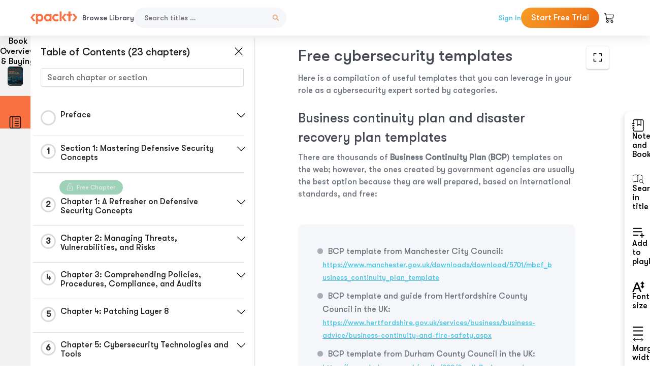

--- FILE ---
content_type: text/html; charset=UTF-8
request_url: https://subscription.packtpub.com/book/security/9781800208162/21/ch21lvl1sec41/free-cybersecurity-templates
body_size: 21718
content:
<link rel="preconnect" href="https://static.packt-cdn.com" crossorigin>


<!DOCTYPE html>
<html lang="en">
<head>
    <meta charset="utf-8">
    <meta name="referrer" content="no-referrer-when-downgrade">
    <meta http-equiv="X-UA-Compatible" content="IE=edge">
    <meta name="viewport" content="width=device-width, initial-scale=1">
    
    <script>
        window.dataLayer = window.dataLayer || [];
        function gtag(){dataLayer.push(arguments);}

        gtag('consent', 'default', {
            'ad_user_data': 'denied',
            'ad_personalization': 'denied',
            'ad_storage': 'denied',
            'analytics_storage': 'denied',
            'region': ["AT", "BE", "BG", "HR", "CY", "CZ", "DK", "EE", "FI", "FR", "DE", "EL", "ES", "HU", "IE", "IS", "IT", "LI", "LV", "LT", "LU", "MT", "NL", "NO", "PL", "PT", "RO", "SK", "SI", "SE", "UK", "US-CA"]
        });
    </script>

    <title>Chapter 18: The Master&#039;s Compilation of Useful Resources | Mastering Defensive Security</title>
    <meta name="description" content="Chapter 18: The Master&#039;s Compilation of Useful Resources. A chapter from Mastering Defensive Security by Cesar Bravo" />
    <link rel="canonical" href="https://subscription.packtpub.com/book/security/9781800208162/21/ch21lvl1sec41/free-cybersecurity-templates" />


    <meta name="robots" content="index,follow" />
    <link rel="preload" as="style" href="https://subscription.packtpub.com/rebuild/build/assets/subs-reader-6n3Hmdld.css" /><link rel="stylesheet" href="https://subscription.packtpub.com/rebuild/build/assets/subs-reader-6n3Hmdld.css" />        <link rel="modulepreload" href="https://subscription.packtpub.com/rebuild/build/assets/app-CuMmNZwT.js" /><script type="module" src="https://subscription.packtpub.com/rebuild/build/assets/app-CuMmNZwT.js"></script>
    <link rel="icon" href="/favicon.ico" sizes="48x48" >
<link rel="icon" href="/favicon.svg" sizes="any" type="image/svg+xml">
<link rel="apple-touch-icon" href="/apple-touch-icon.png"/>
    <style>
    @font-face {
        font-family: 'Outfit';
        font-style: normal;
        font-display: swap;
        src: local('Outfit'), url('https://subscription.packtpub.com/rebuild/build/assets/Outfit-VariableFont_wght-B-fmKU8E.woff2') format('woff2');
        font-weight: 100 1000;
    }

    * {
        font-family: 'Outfit', Arial, Helvetica, sans-serif;
        font-optical-sizing: auto;
        font-weight: 400;
        font-style: normal;
    }
</style>
            <style>
    @font-face {
        font-family:Walsheim;
        font-display: swap;
        src: url('https://subscription.packtpub.com/rebuild/build/assets/gt_walsheim_pro_regular-CYPdbqOU.woff2') format("woff2");
    }

    * {
        font-family: 'Walsheim', Arial, Helvetica, sans-serif;
        font-optical-sizing: auto;
        font-weight: 400;
        font-style: normal;
    }
</style>
        <!-- Open Graph Tags  -->
<meta property="og:url" content="https://subscription.packtpub.com/book/security/9781800208162/21/ch21lvl1sec41/free-cybersecurity-templates" />
<meta property="og:site_name" content="Packt" />
<meta property="og:image" content="https://bookimages.packtpub.com/product-images/B16290/page_181.jpg" />
<meta property="og:image:secure_url" content="https://bookimages.packtpub.com/product-images/B16290/page_181.jpg" />
<meta property="og:title" content="Chapter 18: The Master&#039;s Compilation of Useful Resources | Mastering Defensive Security" />
<meta property="og:description" content="Chapter 18: The Master&#039;s Compilation of Useful Resources. A chapter from Mastering Defensive Security by Cesar Bravo" />

<!-- Twitter Tags  -->
<meta name="twitter:title" content="Chapter 18: The Master&#039;s Compilation of Useful Resources | Mastering Defensive Security" />
<meta name="twitter:description" content="Chapter 18: The Master&#039;s Compilation of Useful Resources. A chapter from Mastering Defensive Security by Cesar Bravo" />
    <!-- Twitter Card  -->
<meta name="twitter:card" content="summary" />
<meta name="twitter:site" content="@PacktPub" />
<meta name="twitter:creator" content="@PacktPub" />

<meta name="twitter:image" content="https://bookimages.packtpub.com/product-images/B16290/page_181.jpg" />

            <script>
            window.pageName = "subs-reader";
        </script>
                <script>
            window.packtPubBaseUrl = "https://www.packtpub.com/en-us";
        </script>
        
    <script>
        window.cartItems = [];
    </script>

    
    
    <script async src="https://91519dce225c6867.packtpub.com/gtag/js?id=G-Q4R8G7SJDK"></script>
    <script>
        window.dataLayer = window.dataLayer || [];
        function gtag(){dataLayer.push(arguments);}

        gtag('js', new Date());

        gtag('config', "G-Q4R8G7SJDK", {
            'server_container_url': 'https://91519dce225c6867.packtpub.com',
                    });

        gtag('consent', 'default', {
            'ad_user_data': 'denied',
            'ad_personalization': 'denied',
            'ad_storage': 'denied',
            'analytics_storage': 'denied',
            'region': ["AT", "BE", "BG", "HR", "CY", "CZ", "DK", "EE", "FI", "FR", "DE", "EL", "ES", "HU", "IE", "IS", "IT", "LI", "LV", "LT", "LU", "MT", "NL", "NO", "PL", "PT", "RO", "SK", "SI", "SE", "UK", "US-CA"]
        });

                                gtag('set', 'user_properties', {
                                'user_locale': 'en-us',
                                            });
            
                        gtag('config', 'G-Q4R8G7SJDK', {
                                'page_locale': 'en-us',
                'page_country': 'us',
                                'page_currency': 'USD'
            });
                    
        // Get GA4 session ID and client ID from gtag and send to backend
        (function() {
            const measurementId = "G-Q4R8G7SJDK";
            
            function setGACookies(sessionId, clientId) {
                if (sessionId) {
                    // Store session ID in cookie for backend access (30 minutes expiry - matches GA4 session timeout)
                    document.cookie = 'X-GA-Session-ID=' + encodeURIComponent(sessionId) + '; path=/; max-age=1800; SameSite=Lax';
                }
                
                if (clientId) {
                    // Store client ID in cookie (2 years expiry - matches GA4 client ID lifetime)
                    document.cookie = 'X-GA-Client-ID=' + encodeURIComponent(clientId) + '; path=/; max-age=63072000; SameSite=Lax';
                }
            }

            function getGAAnalyticsData() {
                // Wait for gtag to be ready
                if (typeof gtag === 'undefined') {
                    setTimeout(getGAAnalyticsData, 100);
                    return;
                }

                // Method 1: Try to get session_id and client_id using gtag('get')
                // Note: This may not work in all browsers/configurations, so we have fallbacks
                try {
                    gtag('get', measurementId, 'session_id', function(sessionId) {
                        gtag('get', measurementId, 'client_id', function(clientId) {
                            if (sessionId || clientId) {
                                setGACookies(sessionId, clientId);
                            } else {
                                // Fallback: Parse from _ga cookie
                                parseGACookies();
                            }
                        });
                    });
                } catch (e) {
                    // Fallback: Parse from cookies
                    parseGACookies();
                }
            }

            function parseGACookies() {
                // Fallback: Parse _ga cookie format: GA1.2.XXXXXXXXX.YYYYYYYYY
                // Where XXXXXXX is client ID and YYYYYYYY is session start time
                const gaCookie = document.cookie.split('; ').find(row => row.startsWith('_ga='));
                if (gaCookie) {
                    const gaValue = gaCookie.split('=')[1];
                    const parts = gaValue.split('.');
                    if (parts.length >= 4) {
                        // Client ID is parts[2] + parts[3]
                        const clientId = parts[2] + '.' + parts[3];
                        setGACookies(null, clientId);
                    }
                }

                // Also try _ga_<MEASUREMENT_ID> cookie which has more structured data
                const gaMeasurementCookie = document.cookie.split('; ').find(row => row.startsWith('_ga_' + measurementId.replace('G-', '') + '='));
                if (gaMeasurementCookie) {
                    try {
                        const cookieValue = gaMeasurementCookie.split('=')[1];
                        const decoded = decodeURIComponent(cookieValue);
                        // The cookie format is: GS1.1.<session_id>.<timestamp>
                        const cookieParts = decoded.split('.');
                        if (cookieParts.length >= 4) {
                            const sessionId = cookieParts[2];
                            setGACookies(sessionId, null);
                        }
                    } catch (e) {
                        // Ignore parsing errors
                    }
                }
            }

            // Get analytics data after gtag is initialized
            // Use a longer delay to ensure gtag is fully loaded
            if (document.readyState === 'loading') {
                document.addEventListener('DOMContentLoaded', function() {
                    setTimeout(getGAAnalyticsData, 1500);
                });
            } else {
                setTimeout(getGAAnalyticsData, 1500);
            }

            // Also try to capture session_id from gtag events as a backup
            // This fires when any gtag event is sent
            const originalGtag = window.gtag;
            if (originalGtag) {
                window.gtag = function() {
                    const args = Array.from(arguments);
                    // Check if this is an event that might contain session info
                    if (args[0] === 'event' || args[0] === 'config') {
                        // Try to extract session_id from the event
                        const config = args[2] || {};
                        if (config.session_id) {
                            setGACookies(config.session_id, config.client_id);
                        }
                    }
                    return originalGtag.apply(this, arguments);
                };
            }
        })();
    </script>
</head>

<body>
<div class="float-alert-container"></div>


<noscript>
        <iframe src="https://91519dce225c6867.packtpub.com/ns.html?id=GTM-N8ZG435Z" height="0" width="0" style="display:none;visibility:hidden"></iframe>
    </noscript>
<!-- End Google Tag Manager (noscript) -->
    <header class="header-sticky header full-width-container">
    <a href="https://subscription.packtpub.com" class="navbar-brand">
        <img src="/images/logo-new.svg" alt="Packt Logo" class="logo">
    </a>

    <div class="d-lg-inline navbar-nav desktop">
        <a href="https://subscription.packtpub.com/search" class="nav-link">
            Browse Library
        </a>
    </div>
    <form action="https://subscription.packtpub.com/search"
          class="d-flex form header-search-form desktop">
        <input required="" name="query" placeholder="Search titles …" type="text"
               class="mr-sm-2 form-control form-input" data-sharkid="__0">
        <button type="submit" class="header-search-form-btn">
            <img
    src="https://subscription.packtpub.com/rebuild/build/assets/search-BIeXIed5.svg"
    class="svg-icon icon icon-1"
    
    alt="Search icon"
/>
        </button>
    </form>

    
        <a href="https://www.packtpub.com/login?returnUrl=https://subscription.packtpub.com/book/security/9781800208162/21/ch21lvl1sec41/free-cybersecurity-templates" rel="nofollow"
           class="nav-link auth-btn style-1 ml-auto desktop">
            Sign In
        </a>

                    <a href="https://www.packtpub.com/checkout-subscription/packt-subscription-monthly?freetrial=true" rel="nofollow"
               class="start-free-trial-btn subs-btn subs-btn-primary-gradient subs-btn-rounded desktop">
                Start Free Trial
            </a>
        
    
    <div class="header-searchbar-collapse collapse">
        <form action="https://subscription.packtpub.com/search" class="d-flex form header-search-form">
            <input required="" name="query" placeholder="Search titles …" type="text"
                   class="mr-sm-2 form-control form-input">
            <button type="submit" class="header-search-form-btn">
                <img
    src="https://subscription.packtpub.com/rebuild/build/assets/search-BIeXIed5.svg"
    class="svg-icon icon icon-1"
    
    alt="Search icon"
/>
            </button>
        </form>
    </div>

    <div
        class="nav-row navbar-nav mobile-search-parent device"
        data-toggle="header-searchbar-collapse"
        data-toggle-override="collapse"
        data-toggle-event="click"
        data-add-class-on-outside-click="collapse"
    >
        <img
    src="https://subscription.packtpub.com/rebuild/build/assets/close-BX_BCJyJ.svg"
    class="svg-icon icon switch-icon"
    
    alt="Close icon"
/>
        <img
    src="https://subscription.packtpub.com/rebuild/build/assets/search-BIeXIed5.svg"
    class="svg-icon icon default-icon"
    
    alt="Search icon"
/>
    </div>

    
        <div
            class="cart-btn-parent"
            data-toggle="header-cart-dropdown"
            data-add-class-on-outside-click="d-none"
        >
            <div class="btn-content">
                <img
    src="https://subscription.packtpub.com/rebuild/build/assets/cart-LNtEc-og.svg"
    class="svg-icon icon"
    
    alt="Account"
/>
                            </div>
            <ul class="dropdown-menu dropdown-menu-right header-cart-dropdown d-none">
    <div class="card">
        <div class="card-header">
            <div class="label">My Cart</div>
                    </div>

                    <div class="card-body empty-items">
                <div class="empty-label">Your cart is empty!</div>
            </div>
        
    </div>
</ul>
        </div>

    
    
    <div class="navbar-collapse collapse">
        <a href="https://subscription.packtpub.com/search" class="nav-link">
            Browse Library
        </a>
                    <a href="https://www.packtpub.com/login?returnUrl=https://subscription.packtpub.com/book/security/9781800208162/21/ch21lvl1sec41/free-cybersecurity-templates" rel="nofollow"
               class="style-1 nav-link auth-btn">
                Sign In
            </a>
                            <a href="https://www.packtpub.com/checkout-subscription/packt-subscription-monthly?freetrial=true" rel="nofollow"
                   class="subs-btn subs-btn-primary-gradient subs-btn-rounded start-free-trial-btn">
                    Start Free Trial
                </a>
                        </div>

    <button
        class="navbar-toggler device"
        data-toggle="navbar-collapse"
        data-toggle-override="collapse"
        data-toggle-event="click"
        data-add-class-on-outside-click="collapse"
    >
        <img
    src="https://subscription.packtpub.com/rebuild/build/assets/close-BX_BCJyJ.svg"
    class="svg-icon icon switch-icon"
    
    alt="Close icon"
/>
        <img
    src="https://subscription.packtpub.com/rebuild/build/assets/navbar-menu-DmFh5blr.svg"
    class="svg-icon icon default-icon"
    
    alt="Icon"
/>
    </button>

    <div id="add-to-playlist" class="rebuild-modal  d-none" data-has-errors="">
    <div class="rebuild-modal-content ">
        <div class="rebuild-modal-content-header">
                <h3 class="rebuild-modal-title m-0 add-to-playlist-title">Add to playlist</h3>
    <h3 class="rebuild-modal-title m-0 create-playlist-title d-none">Create a Playlist</h3>
            <img
    src="https://subscription.packtpub.com/rebuild/build/assets/close-BX_BCJyJ.svg"
    class="svg-icon icon icon-4"
    data-modal-close="add-to-playlist"
    alt="Modal Close icon"
/>
       </div>
        <div class="rebuild-modal-content-body scrollbar">
                        <div class="logged-out-message">
            You need to login to use this feature.
        </div>
            </div>
            </div>
</div>
    </header>


    <div class="reader-page">
        <div id="main" class="hidden-sidebar">
            <div class="lhs-tabs-container">
    <ul class="lhs-tabs">
        <li id="tab-overview" data-target="overview" class="lhs-tabs-toggle">
            <span class="inline-tooltip right">Book Overview & Buying</span>
                        <img src="https://content.packt.com/B16290/cover_image.jpg"
     alt="Mastering Defensive Security"
     srcset="https://content.packt.com/_/image/xsmall/B16290/cover_image.jpg 40w, https://content.packt.com/_/image/small/B16290/cover_image.jpg 60w, https://content.packt.com/_/image/medium/B16290/cover_image.jpg 80w, https://content.packt.com/_/image/large/B16290/cover_image.jpg 100w, https://content.packt.com/_/image/xlarge/B16290/cover_image.jpg 150w, https://content.packt.com/_/image/xxlarge/B16290/cover_image.jpg 200w, https://content.packt.com/_/image/original/B16290/cover_image.jpg 810w"
     sizes="30px"
     width="30"
     height="38"
     class="rounded-1"
     loading="lazy"
     fetchpriority="auto"
     onerror="this.onerror=null;this.srcset='';this.src='https://static.packt-cdn.com/assets/images/Packt-iPad-Logos_250x308.png'"
>
        </li>
        <li id="tab-toc" data-target="toc" class="lhs-tabs-toggle">
            <span class="inline-tooltip right">Table Of Contents</span>
            <img
    src="https://subscription.packtpub.com/rebuild/build/assets/new-toc-BUwxm80z.svg"
    class="svg-icon icon icon-4"
    
    alt="Toc"
/>
        </li>
            </ul>
    <div class="lhs-tabs-content">
        <section class="overview-panel lhs-tabs-panel">
    <div class="overview scroll-area" data-simplebar>
        <div class="overview-header desktop">
            <div class="overview-header__img-container">
                                <img src="https://content.packt.com/B16290/cover_image.jpg"
     alt="Mastering Defensive Security"
     srcset="https://content.packt.com/_/image/xsmall/B16290/cover_image.jpg 40w, https://content.packt.com/_/image/small/B16290/cover_image.jpg 60w, https://content.packt.com/_/image/medium/B16290/cover_image.jpg 80w, https://content.packt.com/_/image/large/B16290/cover_image.jpg 100w, https://content.packt.com/_/image/xlarge/B16290/cover_image.jpg 150w, https://content.packt.com/_/image/xxlarge/B16290/cover_image.jpg 200w, https://content.packt.com/_/image/original/B16290/cover_image.jpg 810w"
     sizes="60px"
     width="60"
     height="74"
     class="rounded-1"
     loading="lazy"
     fetchpriority="auto"
     onerror="this.onerror=null;this.srcset='';this.src='https://static.packt-cdn.com/assets/images/Packt-iPad-Logos_250x308.png'"
>
            </div>
            <div class="overview-header__info-container">
                <div class="title-container">
                    <h4 id="bookTitle" class="title" data-book-title="Mastering Defensive Security">Mastering Defensive Security
                                            </h4>
                                            <h5 class="author">By :
                            <span class="author-names">

                                                                <span>Cesar Bravo</span>
                                                        </span>
                        </h5>
                    
                </div>
                <div id="customerReviews" class="customer-reviews ">
                    <div>
                        <span class="customer-reviews__heading__rating">
        <div class="vue-star-rating">
            <span class="vue-star-rating-star" style="margin-right: 0px;">
                <svg height="15" width="15"
                    viewBox="0 0 15 15" class="vue-star-rating-star" step="1">
                    <linearGradient id="desktop" x1="0" x2="100%" y1="0" y2="0">
                        <stop offset="82%" stop-color="#ffd055" stop-opacity="1">
                        </stop>
                        <stop offset="82%" stop-color="#d8d8d8" stop-opacity="1">
                        </stop>
                    </linearGradient>
                    <filter id="t8njk" height="130%" width="130%"
                        filterUnits="userSpaceOnUse">
                        <feGaussianBlur stdDeviation="0" result="coloredBlur">
                        </feGaussianBlur>
                        <feMerge>
                            <feMergeNode in="coloredBlur"></feMergeNode>
                            <feMergeNode in="SourceGraphic"></feMergeNode>
                        </feMerge>
                    </filter>
                    <polygon
                        points="6.818181818181818,0.7575757575757576,2.2727272727272725,15,13.636363636363637,5.909090909090909,0,5.909090909090909,11.363636363636363,15"
                        fill="url(#desktop)" stroke="#999" stroke-width="0" stroke-linejoin="miter">
                    </polygon>
                    <polygon
                        points="6.818181818181818,0.7575757575757576,2.2727272727272725,15,13.636363636363637,5.909090909090909,0,5.909090909090909,11.363636363636363,15"
                        fill="url(#desktop)"></polygon>
                </svg>
            </span>
        </div>

    <span class="customer-reviews__heading__rating--text">
        <span class="avarage-text">4.9</span> (<span class="total-count">14</span>)
    </span>
</span>
                    </div>
                </div>
                <div class="overview-header__info-container-buttons">
                                            
                        <div class="overview__buy-button">
    <a
            href="https://www.packtpub.com/product/mastering-defensive-security/9781800208162"
            target="_blank"
            id="buy-button"
            title="Buy this Book"
    >
        Buy this Book
    </a>
</div>
                                    </div>
            </div>
            <div class="panel__close">
    <img
    src="https://subscription.packtpub.com/rebuild/build/assets/close-BX_BCJyJ.svg"
    class="svg-icon icon icon-3"
    
    alt="close"
/>
</div>
<div class="panel__close white">
    <img
    src="https://subscription.packtpub.com/rebuild/build/assets/close-white-DMS8wjWH.svg"
    class="svg-icon icon icon-3"
    
    alt="close"
/>
</div>
        </div>
        <div class="overview-header mobile">
            <div class="overview-header__info-wrap">
                <div class="title-container-mobile">
                                        <img src="https://content.packt.com/B16290/cover_image.jpg"
     alt="Mastering Defensive Security"
     srcset="https://content.packt.com/_/image/xsmall/B16290/cover_image.jpg 40w, https://content.packt.com/_/image/small/B16290/cover_image.jpg 60w, https://content.packt.com/_/image/medium/B16290/cover_image.jpg 80w, https://content.packt.com/_/image/large/B16290/cover_image.jpg 100w, https://content.packt.com/_/image/xlarge/B16290/cover_image.jpg 150w, https://content.packt.com/_/image/xxlarge/B16290/cover_image.jpg 200w, https://content.packt.com/_/image/original/B16290/cover_image.jpg 810w"
     sizes="60px"
     width="60"
     height="74"
     class="small-book-image"
     loading="lazy"
     fetchpriority="auto"
     onerror="this.onerror=null;this.srcset='';this.src='https://static.packt-cdn.com/assets/images/Packt-iPad-Logos_250x308.png'"
>

                    <div class="flex-column">
                        <h4 class="title">Mastering Defensive Security</h4>
                        <div id="customerReviews" class="customer-reviews ">
                            <div>
                                <span class="customer-reviews__heading__rating">
        <div class="vue-star-rating">
            <span class="vue-star-rating-star" style="margin-right: 0px;">
                <svg height="15" width="15"
                    viewBox="0 0 15 15" class="vue-star-rating-star" step="1">
                    <linearGradient id="mobile" x1="0" x2="100%" y1="0" y2="0">
                        <stop offset="82%" stop-color="#ffd055" stop-opacity="1">
                        </stop>
                        <stop offset="82%" stop-color="#d8d8d8" stop-opacity="1">
                        </stop>
                    </linearGradient>
                    <filter id="t8njk" height="130%" width="130%"
                        filterUnits="userSpaceOnUse">
                        <feGaussianBlur stdDeviation="0" result="coloredBlur">
                        </feGaussianBlur>
                        <feMerge>
                            <feMergeNode in="coloredBlur"></feMergeNode>
                            <feMergeNode in="SourceGraphic"></feMergeNode>
                        </feMerge>
                    </filter>
                    <polygon
                        points="6.818181818181818,0.7575757575757576,2.2727272727272725,15,13.636363636363637,5.909090909090909,0,5.909090909090909,11.363636363636363,15"
                        fill="url(#mobile)" stroke="#999" stroke-width="0" stroke-linejoin="miter">
                    </polygon>
                    <polygon
                        points="6.818181818181818,0.7575757575757576,2.2727272727272725,15,13.636363636363637,5.909090909090909,0,5.909090909090909,11.363636363636363,15"
                        fill="url(#mobile)"></polygon>
                </svg>
            </span>
        </div>

    <span class="customer-reviews__heading__rating--text">
        <span class="avarage-text">4.9</span> (<span class="total-count">14</span>)
    </span>
</span>

                            </div>
                        </div>

                    </div>
                </div>
                                    <h5 class="author">By: <span class="author-names">
                                                        <span>Cesar Bravo</span>
                                                </span></h5>
                                <div class="panel__close">
    <svg fill="none" viewBox="0 0 24 24" height="24" width="24" xmlns="http://www.w3.org/2000/svg"
        class="close-btn">
        <path xmlns="http://www.w3.org/2000/svg"
            d="M6.96967 6.96967C7.26256 6.67678 7.73744 6.67678 8.03033 6.96967L12 10.9393L15.9697 6.96967C16.2626 6.67678 16.7374 6.67678 17.0303 6.96967C17.3232 7.26256 17.3232 7.73744 17.0303 8.03033L13.0607 12L17.0303 15.9697C17.3232 16.2626 17.3232 16.7374 17.0303 17.0303C16.7374 17.3232 16.2626 17.3232 15.9697 17.0303L12 13.0607L8.03033 17.0303C7.73744 17.3232 7.26256 17.3232 6.96967 17.0303C6.67678 16.7374 6.67678 16.2626 6.96967 15.9697L10.9393 12L6.96967 8.03033C6.67678 7.73744 6.67678 7.26256 6.96967 6.96967Z"
            fill="#202020"></path>
    </svg>
</div>
            </div>
            <div class="overview-header__info-container-buttons">
                
                                    <div class="overview__buy-button">
    <a
            href="https://www.packtpub.com/product/mastering-defensive-security/9781800208162"
            target="_blank"
            id="buy-button"
            title="Buy this Book"
    >
        Buy this Book
    </a>
</div>
                            </div>
        </div>
        <div class="overview-content">
            <h4 class="overview-content__title">Overview of this book</h4>
            <div class="contentfull-block">Every organization has its own data and digital assets that need to be protected against an ever-growing threat landscape that compromises the availability, integrity, and confidentiality of crucial data. Therefore, it is important to train professionals in the latest defensive security skills and tools to secure them. Mastering Defensive Security provides you with in-depth knowledge of the latest cybersecurity threats along with the best tools and techniques needed to keep your infrastructure secure.
The book begins by establishing a strong foundation of cybersecurity concepts and advances to explore the latest security technologies such as Wireshark, Damn Vulnerable Web App (DVWA), Burp Suite, OpenVAS, and Nmap, hardware threats such as a weaponized Raspberry Pi, and hardening techniques for Unix, Windows, web applications, and cloud infrastructures. As you make progress through the chapters, you&#039;ll get to grips with several advanced techniques such as malware analysis, security automation, computer forensics, and vulnerability assessment, which will help you to leverage pentesting for security.
By the end of this book, you&#039;ll have become familiar with creating your own defensive security tools using IoT devices and developed advanced defensive security skills.</div>
        </div>
    </div>
</section>
        <section class="toc-panel lhs-tabs-panel">
    <section class="scroll-area" data-simplebar>
        <div class="toc-panel__wrapper">
            <div class="toc-panel__header">
                <div class="toc-panel__header__title">
                    Table of Contents (<span class="chapter-count">23</span> chapters)
                </div>
                <div class="panel__close">
    <img
    src="https://subscription.packtpub.com/rebuild/build/assets/close-BX_BCJyJ.svg"
    class="svg-icon icon icon-3"
    
    alt="close"
/>
</div>
<div class="panel__close white">
    <img
    src="https://subscription.packtpub.com/rebuild/build/assets/close-white-DMS8wjWH.svg"
    class="svg-icon icon icon-3"
    
    alt="close"
/>
</div>
            </div>
            <div class="toc-search">
                <div class="form-group toc-search__form">
                    <input type="email" placeholder="Search chapter or section" class="form-control toc-search__form__input" data-toc-search>
                    <span class="clear-search">
                    <img
    src="https://subscription.packtpub.com/rebuild/build/assets/close-BX_BCJyJ.svg"
    class="svg-icon icon icon-2"
    
    alt="close"
/>
                    </span>
                </div>
            </div>
        </div>
        <div toc-data-auth="" class="toc-panel__contents">
                            <div class="toc-panel__contents__chapter" data-chapter-id="pref">
                                        <div class="toc-panel__contents__chapter__header">
                        <div class="toc-panel__contents__chapter__header__content">
                            <div class="toc-panel__contents__chapter__header__tracker">
                                <div class="circular-progress">
                                    <svg width="30" height="30">
                                        <circle cx="15" cy="15" r="13.5" stroke-width="3" class="progress-background">
                                        </circle>
                                        <circle cx="15" cy="15" r="13.5" stroke-width="3"
                                                stroke-dasharray="84.82300164692441" stroke-dashoffset="84.82300164692441"
                                                class="progress"></circle>
                                        <text x="15" y="15" class="percentage">
                                                                                    </text>
                                    </svg>
                                </div>
                            </div>
                            <div class="toc-panel__contents__chapter__header--title">
                                Preface
                                <div class="toc-panel__contents__chapter__header--title-progress d-none">
                                    <span class="status"></span>
                                    <span class="out-of"></span>
                                    <span class="percentage"></span>
                                </div>
                            </div>
                        </div>
                        <div class="toc-panel__contents__chapter__header__dropdown--icon">
                                                        <img
    src="https://subscription.packtpub.com/rebuild/build/assets/chevron-down-grey-D1AYdVO8.svg"
    class="svg-icon icon icon-3"
    aria-expanded="false" href="#sectionCollapse0" role="button"
    alt="chevron up"
/>
                                                    </div>
                    </div>
                    <div data-target="#sectionCollapse0" aria-expanded="true"
                         class="toc-panel__contents__chapter__section__dropdown ">
                        <div class="toc-panel__contents__chapter__section__dropdown__sections">
                                                            <div
                                    data-section-id="preflvl1sec01"
                                    class="toc-panel__contents__chapter__section__dropdown__sections__title ">
                                    <div class="toc-panel__contents__chapter__section__dropdown__sections__title--progress">
                                        <img
    src="https://subscription.packtpub.com/rebuild/build/assets/check-BpIpel2p.svg"
    class="svg-icon icon check-icon"
    
    alt="Icon"
/>
                                    </div>
                                                                            <a href="https://subscription.packtpub.com/book/security/9781800208162/pref/preflvl1sec01/preface">Preface</a>
                                                                    </div>
                                                            <div
                                    data-section-id="preflvl1sec02"
                                    class="toc-panel__contents__chapter__section__dropdown__sections__title ">
                                    <div class="toc-panel__contents__chapter__section__dropdown__sections__title--progress">
                                        <img
    src="https://subscription.packtpub.com/rebuild/build/assets/check-BpIpel2p.svg"
    class="svg-icon icon check-icon"
    
    alt="Icon"
/>
                                    </div>
                                                                            <a href="https://subscription.packtpub.com/book/security/9781800208162/pref/preflvl1sec02/who-this-book-is-for">Who this book is for</a>
                                                                    </div>
                                                            <div
                                    data-section-id="preflvl1sec03"
                                    class="toc-panel__contents__chapter__section__dropdown__sections__title ">
                                    <div class="toc-panel__contents__chapter__section__dropdown__sections__title--progress">
                                        <img
    src="https://subscription.packtpub.com/rebuild/build/assets/check-BpIpel2p.svg"
    class="svg-icon icon check-icon"
    
    alt="Icon"
/>
                                    </div>
                                                                            <a href="https://subscription.packtpub.com/book/security/9781800208162/pref/preflvl1sec03/what-this-book-covers">What this book covers</a>
                                                                    </div>
                                                            <div
                                    data-section-id="preflvl1sec04"
                                    class="toc-panel__contents__chapter__section__dropdown__sections__title ">
                                    <div class="toc-panel__contents__chapter__section__dropdown__sections__title--progress">
                                        <img
    src="https://subscription.packtpub.com/rebuild/build/assets/check-BpIpel2p.svg"
    class="svg-icon icon check-icon"
    
    alt="Icon"
/>
                                    </div>
                                                                            <a href="https://subscription.packtpub.com/book/security/9781800208162/pref/preflvl1sec04/to-get-the-most-out-of-this-book">To get the most out of this book</a>
                                                                    </div>
                                                            <div
                                    data-section-id="preflvl1sec05"
                                    class="toc-panel__contents__chapter__section__dropdown__sections__title ">
                                    <div class="toc-panel__contents__chapter__section__dropdown__sections__title--progress">
                                        <img
    src="https://subscription.packtpub.com/rebuild/build/assets/check-BpIpel2p.svg"
    class="svg-icon icon check-icon"
    
    alt="Icon"
/>
                                    </div>
                                                                            <a href="https://subscription.packtpub.com/book/security/9781800208162/pref/preflvl1sec05/download-the-color-images">Download the color images</a>
                                                                    </div>
                                                            <div
                                    data-section-id="preflvl1sec06"
                                    class="toc-panel__contents__chapter__section__dropdown__sections__title ">
                                    <div class="toc-panel__contents__chapter__section__dropdown__sections__title--progress">
                                        <img
    src="https://subscription.packtpub.com/rebuild/build/assets/check-BpIpel2p.svg"
    class="svg-icon icon check-icon"
    
    alt="Icon"
/>
                                    </div>
                                                                            <a href="https://subscription.packtpub.com/book/security/9781800208162/pref/preflvl1sec06/conventions-used">Conventions used</a>
                                                                    </div>
                                                            <div
                                    data-section-id="preflvl1sec07"
                                    class="toc-panel__contents__chapter__section__dropdown__sections__title ">
                                    <div class="toc-panel__contents__chapter__section__dropdown__sections__title--progress">
                                        <img
    src="https://subscription.packtpub.com/rebuild/build/assets/check-BpIpel2p.svg"
    class="svg-icon icon check-icon"
    
    alt="Icon"
/>
                                    </div>
                                                                            <a href="https://subscription.packtpub.com/book/security/9781800208162/pref/preflvl1sec07/get-in-touch">Get in touch</a>
                                                                    </div>
                                                            <div
                                    data-section-id="preflvl1sec08"
                                    class="toc-panel__contents__chapter__section__dropdown__sections__title ">
                                    <div class="toc-panel__contents__chapter__section__dropdown__sections__title--progress">
                                        <img
    src="https://subscription.packtpub.com/rebuild/build/assets/check-BpIpel2p.svg"
    class="svg-icon icon check-icon"
    
    alt="Icon"
/>
                                    </div>
                                                                            <a href="https://subscription.packtpub.com/book/security/9781800208162/pref/preflvl1sec08/share-your-thoughts">Share Your Thoughts</a>
                                                                    </div>
                                                    </div>
                    </div>
                </div>
                            <div class="toc-panel__contents__chapter" data-chapter-id="1">
                                        <div class="toc-panel__contents__chapter__header">
                        <div class="toc-panel__contents__chapter__header__content">
                            <div class="toc-panel__contents__chapter__header__tracker">
                                <div class="circular-progress">
                                    <svg width="30" height="30">
                                        <circle cx="15" cy="15" r="13.5" stroke-width="3" class="progress-background">
                                        </circle>
                                        <circle cx="15" cy="15" r="13.5" stroke-width="3"
                                                stroke-dasharray="84.82300164692441" stroke-dashoffset="84.82300164692441"
                                                class="progress"></circle>
                                        <text x="15" y="15" class="percentage">
                                                                                            1
                                                                                    </text>
                                    </svg>
                                </div>
                            </div>
                            <div class="toc-panel__contents__chapter__header--title">
                                Section 1:  Mastering Defensive Security Concepts
                                <div class="toc-panel__contents__chapter__header--title-progress d-none">
                                    <span class="status"></span>
                                    <span class="out-of"></span>
                                    <span class="percentage"></span>
                                </div>
                            </div>
                        </div>
                        <div class="toc-panel__contents__chapter__header__dropdown--icon">
                                                        <img
    src="https://subscription.packtpub.com/rebuild/build/assets/chevron-down-grey-D1AYdVO8.svg"
    class="svg-icon icon icon-3"
    aria-expanded="false" href="#sectionCollapse1" role="button"
    alt="chevron up"
/>
                                                    </div>
                    </div>
                    <div data-target="#sectionCollapse1" aria-expanded="true"
                         class="toc-panel__contents__chapter__section__dropdown ">
                        <div class="toc-panel__contents__chapter__section__dropdown__sections">
                                                            <div
                                    data-section-id="ch01lvl1sec01"
                                    class="toc-panel__contents__chapter__section__dropdown__sections__title ">
                                    <div class="toc-panel__contents__chapter__section__dropdown__sections__title--progress">
                                        <img
    src="https://subscription.packtpub.com/rebuild/build/assets/check-BpIpel2p.svg"
    class="svg-icon icon check-icon"
    
    alt="Icon"
/>
                                    </div>
                                                                            <a href="https://subscription.packtpub.com/book/security/9781800208162/1/ch01lvl1sec01/section-1-mastering-defensive-security-concepts">Section 1:  Mastering Defensive Security Concepts</a>
                                                                    </div>
                                                    </div>
                    </div>
                </div>
                            <div class="toc-panel__contents__chapter" data-chapter-id="2">
                                            <div class="free-chapter-parent">
                    <span class="free-chapter">
                        <img src="/images/lock-close.svg" class="svg-icon" alt="Lock" />
                        <span class="text">Free Chapter</span>
                    </span>
                        </div>
                                        <div class="toc-panel__contents__chapter__header">
                        <div class="toc-panel__contents__chapter__header__content">
                            <div class="toc-panel__contents__chapter__header__tracker">
                                <div class="circular-progress">
                                    <svg width="30" height="30">
                                        <circle cx="15" cy="15" r="13.5" stroke-width="3" class="progress-background">
                                        </circle>
                                        <circle cx="15" cy="15" r="13.5" stroke-width="3"
                                                stroke-dasharray="84.82300164692441" stroke-dashoffset="84.82300164692441"
                                                class="progress"></circle>
                                        <text x="15" y="15" class="percentage">
                                                                                            2
                                                                                    </text>
                                    </svg>
                                </div>
                            </div>
                            <div class="toc-panel__contents__chapter__header--title">
                                Chapter 1: A Refresher on Defensive Security Concepts
                                <div class="toc-panel__contents__chapter__header--title-progress d-none">
                                    <span class="status"></span>
                                    <span class="out-of"></span>
                                    <span class="percentage"></span>
                                </div>
                            </div>
                        </div>
                        <div class="toc-panel__contents__chapter__header__dropdown--icon">
                                                        <img
    src="https://subscription.packtpub.com/rebuild/build/assets/chevron-down-grey-D1AYdVO8.svg"
    class="svg-icon icon icon-3"
    aria-expanded="false" href="#sectionCollapse2" role="button"
    alt="chevron up"
/>
                                                    </div>
                    </div>
                    <div data-target="#sectionCollapse2" aria-expanded="true"
                         class="toc-panel__contents__chapter__section__dropdown ">
                        <div class="toc-panel__contents__chapter__section__dropdown__sections">
                                                            <div
                                    data-section-id="ch02lvl1sec02"
                                    class="toc-panel__contents__chapter__section__dropdown__sections__title ">
                                    <div class="toc-panel__contents__chapter__section__dropdown__sections__title--progress">
                                        <img
    src="https://subscription.packtpub.com/rebuild/build/assets/check-BpIpel2p.svg"
    class="svg-icon icon check-icon"
    
    alt="Icon"
/>
                                    </div>
                                                                            <a href="https://subscription.packtpub.com/book/security/9781800208162/2/ch02lvl1sec02/chapter-1-a-refresher-on-defensive-security-concepts">Chapter 1: A Refresher on Defensive Security Concepts</a>
                                                                    </div>
                                                            <div
                                    data-section-id="ch02lvl1sec03"
                                    class="toc-panel__contents__chapter__section__dropdown__sections__title ">
                                    <div class="toc-panel__contents__chapter__section__dropdown__sections__title--progress">
                                        <img
    src="https://subscription.packtpub.com/rebuild/build/assets/check-BpIpel2p.svg"
    class="svg-icon icon check-icon"
    
    alt="Icon"
/>
                                    </div>
                                                                            <a href="https://subscription.packtpub.com/book/security/9781800208162/2/ch02lvl1sec03/technical-requirements">Technical requirements</a>
                                                                    </div>
                                                            <div
                                    data-section-id="ch02lvl1sec04"
                                    class="toc-panel__contents__chapter__section__dropdown__sections__title ">
                                    <div class="toc-panel__contents__chapter__section__dropdown__sections__title--progress">
                                        <img
    src="https://subscription.packtpub.com/rebuild/build/assets/check-BpIpel2p.svg"
    class="svg-icon icon check-icon"
    
    alt="Icon"
/>
                                    </div>
                                                                            <a href="https://subscription.packtpub.com/book/security/9781800208162/2/ch02lvl1sec04/deep-dive-into-the-core-of-cybersecurity">Deep dive into the core of cybersecurity</a>
                                                                    </div>
                                                            <div
                                    data-section-id="ch02lvl1sec05"
                                    class="toc-panel__contents__chapter__section__dropdown__sections__title ">
                                    <div class="toc-panel__contents__chapter__section__dropdown__sections__title--progress">
                                        <img
    src="https://subscription.packtpub.com/rebuild/build/assets/check-BpIpel2p.svg"
    class="svg-icon icon check-icon"
    
    alt="Icon"
/>
                                    </div>
                                                                            <a href="https://subscription.packtpub.com/book/security/9781800208162/2/ch02lvl1sec05/managing-cybersecuritys-legendary-pain-point-passwords">Managing cybersecurity's legendary pain point: Passwords</a>
                                                                    </div>
                                                            <div
                                    data-section-id="ch02lvl1sec06"
                                    class="toc-panel__contents__chapter__section__dropdown__sections__title ">
                                    <div class="toc-panel__contents__chapter__section__dropdown__sections__title--progress">
                                        <img
    src="https://subscription.packtpub.com/rebuild/build/assets/check-BpIpel2p.svg"
    class="svg-icon icon check-icon"
    
    alt="Icon"
/>
                                    </div>
                                                                            <a href="https://subscription.packtpub.com/book/security/9781800208162/2/ch02lvl1sec06/mastering-defense-in-depth">Mastering defense in depth</a>
                                                                    </div>
                                                            <div
                                    data-section-id="ch02lvl1sec07"
                                    class="toc-panel__contents__chapter__section__dropdown__sections__title ">
                                    <div class="toc-panel__contents__chapter__section__dropdown__sections__title--progress">
                                        <img
    src="https://subscription.packtpub.com/rebuild/build/assets/check-BpIpel2p.svg"
    class="svg-icon icon check-icon"
    
    alt="Icon"
/>
                                    </div>
                                                                            <a href="https://subscription.packtpub.com/book/security/9781800208162/2/ch02lvl1sec07/comparing-the-blue-and-red-teams">Comparing the blue and red teams</a>
                                                                    </div>
                                                            <div
                                    data-section-id="ch02lvl1sec08"
                                    class="toc-panel__contents__chapter__section__dropdown__sections__title ">
                                    <div class="toc-panel__contents__chapter__section__dropdown__sections__title--progress">
                                        <img
    src="https://subscription.packtpub.com/rebuild/build/assets/check-BpIpel2p.svg"
    class="svg-icon icon check-icon"
    
    alt="Icon"
/>
                                    </div>
                                                                            <a href="https://subscription.packtpub.com/book/security/9781800208162/2/ch02lvl1sec08/summary">Summary</a>
                                                                    </div>
                                                            <div
                                    data-section-id="ch02lvl1sec09"
                                    class="toc-panel__contents__chapter__section__dropdown__sections__title ">
                                    <div class="toc-panel__contents__chapter__section__dropdown__sections__title--progress">
                                        <img
    src="https://subscription.packtpub.com/rebuild/build/assets/check-BpIpel2p.svg"
    class="svg-icon icon check-icon"
    
    alt="Icon"
/>
                                    </div>
                                                                            <a href="https://subscription.packtpub.com/book/security/9781800208162/2/ch02lvl1sec09/further-reading">Further reading</a>
                                                                    </div>
                                                    </div>
                    </div>
                </div>
                            <div class="toc-panel__contents__chapter" data-chapter-id="3">
                                        <div class="toc-panel__contents__chapter__header">
                        <div class="toc-panel__contents__chapter__header__content">
                            <div class="toc-panel__contents__chapter__header__tracker">
                                <div class="circular-progress">
                                    <svg width="30" height="30">
                                        <circle cx="15" cy="15" r="13.5" stroke-width="3" class="progress-background">
                                        </circle>
                                        <circle cx="15" cy="15" r="13.5" stroke-width="3"
                                                stroke-dasharray="84.82300164692441" stroke-dashoffset="84.82300164692441"
                                                class="progress"></circle>
                                        <text x="15" y="15" class="percentage">
                                                                                            3
                                                                                    </text>
                                    </svg>
                                </div>
                            </div>
                            <div class="toc-panel__contents__chapter__header--title">
                                Chapter 2: Managing Threats, Vulnerabilities, and Risks
                                <div class="toc-panel__contents__chapter__header--title-progress d-none">
                                    <span class="status"></span>
                                    <span class="out-of"></span>
                                    <span class="percentage"></span>
                                </div>
                            </div>
                        </div>
                        <div class="toc-panel__contents__chapter__header__dropdown--icon">
                                                        <img
    src="https://subscription.packtpub.com/rebuild/build/assets/chevron-down-grey-D1AYdVO8.svg"
    class="svg-icon icon icon-3"
    aria-expanded="false" href="#sectionCollapse3" role="button"
    alt="chevron up"
/>
                                                    </div>
                    </div>
                    <div data-target="#sectionCollapse3" aria-expanded="true"
                         class="toc-panel__contents__chapter__section__dropdown ">
                        <div class="toc-panel__contents__chapter__section__dropdown__sections">
                                                            <div
                                    data-section-id="ch03lvl1sec10"
                                    class="toc-panel__contents__chapter__section__dropdown__sections__title ">
                                    <div class="toc-panel__contents__chapter__section__dropdown__sections__title--progress">
                                        <img
    src="https://subscription.packtpub.com/rebuild/build/assets/check-BpIpel2p.svg"
    class="svg-icon icon check-icon"
    
    alt="Icon"
/>
                                    </div>
                                                                            <a href="https://subscription.packtpub.com/book/security/9781800208162/3/ch03lvl1sec10/chapter-2-managing-threats-vulnerabilities-and-risks">Chapter 2: Managing Threats, Vulnerabilities, and Risks</a>
                                                                    </div>
                                                            <div
                                    data-section-id="ch03lvl1sec11"
                                    class="toc-panel__contents__chapter__section__dropdown__sections__title ">
                                    <div class="toc-panel__contents__chapter__section__dropdown__sections__title--progress">
                                        <img
    src="https://subscription.packtpub.com/rebuild/build/assets/check-BpIpel2p.svg"
    class="svg-icon icon check-icon"
    
    alt="Icon"
/>
                                    </div>
                                                                            <a href="https://subscription.packtpub.com/book/security/9781800208162/3/ch03lvl1sec11/technical-requirements">Technical requirements</a>
                                                                    </div>
                                                            <div
                                    data-section-id="ch03lvl1sec12"
                                    class="toc-panel__contents__chapter__section__dropdown__sections__title ">
                                    <div class="toc-panel__contents__chapter__section__dropdown__sections__title--progress">
                                        <img
    src="https://subscription.packtpub.com/rebuild/build/assets/check-BpIpel2p.svg"
    class="svg-icon icon check-icon"
    
    alt="Icon"
/>
                                    </div>
                                                                            <a href="https://subscription.packtpub.com/book/security/9781800208162/3/ch03lvl1sec12/understanding-cybersecurity-vulnerabilities-and-threats">Understanding cybersecurity vulnerabilities and threats</a>
                                                                    </div>
                                                            <div
                                    data-section-id="ch03lvl1sec13"
                                    class="toc-panel__contents__chapter__section__dropdown__sections__title ">
                                    <div class="toc-panel__contents__chapter__section__dropdown__sections__title--progress">
                                        <img
    src="https://subscription.packtpub.com/rebuild/build/assets/check-BpIpel2p.svg"
    class="svg-icon icon check-icon"
    
    alt="Icon"
/>
                                    </div>
                                                                            <a href="https://subscription.packtpub.com/book/security/9781800208162/3/ch03lvl1sec13/managing-cybersecurity-risks">Managing cybersecurity risks</a>
                                                                    </div>
                                                            <div
                                    data-section-id="ch03lvl1sec14"
                                    class="toc-panel__contents__chapter__section__dropdown__sections__title ">
                                    <div class="toc-panel__contents__chapter__section__dropdown__sections__title--progress">
                                        <img
    src="https://subscription.packtpub.com/rebuild/build/assets/check-BpIpel2p.svg"
    class="svg-icon icon check-icon"
    
    alt="Icon"
/>
                                    </div>
                                                                            <a href="https://subscription.packtpub.com/book/security/9781800208162/3/ch03lvl1sec14/the-nist-cybersecurity-framework">The NIST Cybersecurity Framework</a>
                                                                    </div>
                                                            <div
                                    data-section-id="ch03lvl1sec15"
                                    class="toc-panel__contents__chapter__section__dropdown__sections__title ">
                                    <div class="toc-panel__contents__chapter__section__dropdown__sections__title--progress">
                                        <img
    src="https://subscription.packtpub.com/rebuild/build/assets/check-BpIpel2p.svg"
    class="svg-icon icon check-icon"
    
    alt="Icon"
/>
                                    </div>
                                                                            <a href="https://subscription.packtpub.com/book/security/9781800208162/3/ch03lvl1sec15/creating-an-effective-business-continuity-plan-bcp">Creating an effective Business Continuity Plan (BCP)</a>
                                                                    </div>
                                                            <div
                                    data-section-id="ch03lvl1sec16"
                                    class="toc-panel__contents__chapter__section__dropdown__sections__title ">
                                    <div class="toc-panel__contents__chapter__section__dropdown__sections__title--progress">
                                        <img
    src="https://subscription.packtpub.com/rebuild/build/assets/check-BpIpel2p.svg"
    class="svg-icon icon check-icon"
    
    alt="Icon"
/>
                                    </div>
                                                                            <a href="https://subscription.packtpub.com/book/security/9781800208162/3/ch03lvl1sec16/implementing-a-best-in-class-drp">Implementing a best-in-class DRP</a>
                                                                    </div>
                                                            <div
                                    data-section-id="ch03lvl1sec17"
                                    class="toc-panel__contents__chapter__section__dropdown__sections__title ">
                                    <div class="toc-panel__contents__chapter__section__dropdown__sections__title--progress">
                                        <img
    src="https://subscription.packtpub.com/rebuild/build/assets/check-BpIpel2p.svg"
    class="svg-icon icon check-icon"
    
    alt="Icon"
/>
                                    </div>
                                                                            <a href="https://subscription.packtpub.com/book/security/9781800208162/3/ch03lvl1sec17/summary">Summary</a>
                                                                    </div>
                                                            <div
                                    data-section-id="ch03lvl1sec18"
                                    class="toc-panel__contents__chapter__section__dropdown__sections__title ">
                                    <div class="toc-panel__contents__chapter__section__dropdown__sections__title--progress">
                                        <img
    src="https://subscription.packtpub.com/rebuild/build/assets/check-BpIpel2p.svg"
    class="svg-icon icon check-icon"
    
    alt="Icon"
/>
                                    </div>
                                                                            <a href="https://subscription.packtpub.com/book/security/9781800208162/3/ch03lvl1sec18/further-reading">Further reading</a>
                                                                    </div>
                                                    </div>
                    </div>
                </div>
                            <div class="toc-panel__contents__chapter" data-chapter-id="4">
                                        <div class="toc-panel__contents__chapter__header">
                        <div class="toc-panel__contents__chapter__header__content">
                            <div class="toc-panel__contents__chapter__header__tracker">
                                <div class="circular-progress">
                                    <svg width="30" height="30">
                                        <circle cx="15" cy="15" r="13.5" stroke-width="3" class="progress-background">
                                        </circle>
                                        <circle cx="15" cy="15" r="13.5" stroke-width="3"
                                                stroke-dasharray="84.82300164692441" stroke-dashoffset="84.82300164692441"
                                                class="progress"></circle>
                                        <text x="15" y="15" class="percentage">
                                                                                            4
                                                                                    </text>
                                    </svg>
                                </div>
                            </div>
                            <div class="toc-panel__contents__chapter__header--title">
                                Chapter 3: Comprehending Policies, Procedures, Compliance, and Audits
                                <div class="toc-panel__contents__chapter__header--title-progress d-none">
                                    <span class="status"></span>
                                    <span class="out-of"></span>
                                    <span class="percentage"></span>
                                </div>
                            </div>
                        </div>
                        <div class="toc-panel__contents__chapter__header__dropdown--icon">
                                                        <img
    src="https://subscription.packtpub.com/rebuild/build/assets/chevron-down-grey-D1AYdVO8.svg"
    class="svg-icon icon icon-3"
    aria-expanded="false" href="#sectionCollapse4" role="button"
    alt="chevron up"
/>
                                                    </div>
                    </div>
                    <div data-target="#sectionCollapse4" aria-expanded="true"
                         class="toc-panel__contents__chapter__section__dropdown ">
                        <div class="toc-panel__contents__chapter__section__dropdown__sections">
                                                            <div
                                    data-section-id="ch04lvl1sec19"
                                    class="toc-panel__contents__chapter__section__dropdown__sections__title ">
                                    <div class="toc-panel__contents__chapter__section__dropdown__sections__title--progress">
                                        <img
    src="https://subscription.packtpub.com/rebuild/build/assets/check-BpIpel2p.svg"
    class="svg-icon icon check-icon"
    
    alt="Icon"
/>
                                    </div>
                                                                            <a href="https://subscription.packtpub.com/book/security/9781800208162/4/ch04lvl1sec19/chapter-3-comprehending-policies-procedures-compliance-and-audits">Chapter 3: Comprehending Policies, Procedures, Compliance, and Audits</a>
                                                                    </div>
                                                            <div
                                    data-section-id="ch04lvl1sec20"
                                    class="toc-panel__contents__chapter__section__dropdown__sections__title ">
                                    <div class="toc-panel__contents__chapter__section__dropdown__sections__title--progress">
                                        <img
    src="https://subscription.packtpub.com/rebuild/build/assets/check-BpIpel2p.svg"
    class="svg-icon icon check-icon"
    
    alt="Icon"
/>
                                    </div>
                                                                            <a href="https://subscription.packtpub.com/book/security/9781800208162/4/ch04lvl1sec20/creating-world-class-cybersecurity-policies-and-procedures">Creating world-class cybersecurity policies and procedures</a>
                                                                    </div>
                                                            <div
                                    data-section-id="ch04lvl1sec21"
                                    class="toc-panel__contents__chapter__section__dropdown__sections__title ">
                                    <div class="toc-panel__contents__chapter__section__dropdown__sections__title--progress">
                                        <img
    src="https://subscription.packtpub.com/rebuild/build/assets/check-BpIpel2p.svg"
    class="svg-icon icon check-icon"
    
    alt="Icon"
/>
                                    </div>
                                                                            <a href="https://subscription.packtpub.com/book/security/9781800208162/4/ch04lvl1sec21/understanding-and-achieving-compliance">Understanding and achieving compliance</a>
                                                                    </div>
                                                            <div
                                    data-section-id="ch04lvl1sec22"
                                    class="toc-panel__contents__chapter__section__dropdown__sections__title ">
                                    <div class="toc-panel__contents__chapter__section__dropdown__sections__title--progress">
                                        <img
    src="https://subscription.packtpub.com/rebuild/build/assets/check-BpIpel2p.svg"
    class="svg-icon icon check-icon"
    
    alt="Icon"
/>
                                    </div>
                                                                            <a href="https://subscription.packtpub.com/book/security/9781800208162/4/ch04lvl1sec22/exploring-creating-and-managing-audits">Exploring, creating, and managing audits</a>
                                                                    </div>
                                                            <div
                                    data-section-id="ch04lvl1sec23"
                                    class="toc-panel__contents__chapter__section__dropdown__sections__title ">
                                    <div class="toc-panel__contents__chapter__section__dropdown__sections__title--progress">
                                        <img
    src="https://subscription.packtpub.com/rebuild/build/assets/check-BpIpel2p.svg"
    class="svg-icon icon check-icon"
    
    alt="Icon"
/>
                                    </div>
                                                                            <a href="https://subscription.packtpub.com/book/security/9781800208162/4/ch04lvl1sec23/applying-a-cmm">Applying a CMM</a>
                                                                    </div>
                                                            <div
                                    data-section-id="ch04lvl1sec24"
                                    class="toc-panel__contents__chapter__section__dropdown__sections__title ">
                                    <div class="toc-panel__contents__chapter__section__dropdown__sections__title--progress">
                                        <img
    src="https://subscription.packtpub.com/rebuild/build/assets/check-BpIpel2p.svg"
    class="svg-icon icon check-icon"
    
    alt="Icon"
/>
                                    </div>
                                                                            <a href="https://subscription.packtpub.com/book/security/9781800208162/4/ch04lvl1sec24/summary">Summary</a>
                                                                    </div>
                                                            <div
                                    data-section-id="ch04lvl1sec25"
                                    class="toc-panel__contents__chapter__section__dropdown__sections__title ">
                                    <div class="toc-panel__contents__chapter__section__dropdown__sections__title--progress">
                                        <img
    src="https://subscription.packtpub.com/rebuild/build/assets/check-BpIpel2p.svg"
    class="svg-icon icon check-icon"
    
    alt="Icon"
/>
                                    </div>
                                                                            <a href="https://subscription.packtpub.com/book/security/9781800208162/4/ch04lvl1sec25/further-reading">Further reading</a>
                                                                    </div>
                                                    </div>
                    </div>
                </div>
                            <div class="toc-panel__contents__chapter" data-chapter-id="5">
                                        <div class="toc-panel__contents__chapter__header">
                        <div class="toc-panel__contents__chapter__header__content">
                            <div class="toc-panel__contents__chapter__header__tracker">
                                <div class="circular-progress">
                                    <svg width="30" height="30">
                                        <circle cx="15" cy="15" r="13.5" stroke-width="3" class="progress-background">
                                        </circle>
                                        <circle cx="15" cy="15" r="13.5" stroke-width="3"
                                                stroke-dasharray="84.82300164692441" stroke-dashoffset="84.82300164692441"
                                                class="progress"></circle>
                                        <text x="15" y="15" class="percentage">
                                                                                            5
                                                                                    </text>
                                    </svg>
                                </div>
                            </div>
                            <div class="toc-panel__contents__chapter__header--title">
                                Chapter 4: Patching Layer 8
                                <div class="toc-panel__contents__chapter__header--title-progress d-none">
                                    <span class="status"></span>
                                    <span class="out-of"></span>
                                    <span class="percentage"></span>
                                </div>
                            </div>
                        </div>
                        <div class="toc-panel__contents__chapter__header__dropdown--icon">
                                                        <img
    src="https://subscription.packtpub.com/rebuild/build/assets/chevron-down-grey-D1AYdVO8.svg"
    class="svg-icon icon icon-3"
    aria-expanded="false" href="#sectionCollapse5" role="button"
    alt="chevron up"
/>
                                                    </div>
                    </div>
                    <div data-target="#sectionCollapse5" aria-expanded="true"
                         class="toc-panel__contents__chapter__section__dropdown ">
                        <div class="toc-panel__contents__chapter__section__dropdown__sections">
                                                            <div
                                    data-section-id="ch05lvl1sec26"
                                    class="toc-panel__contents__chapter__section__dropdown__sections__title ">
                                    <div class="toc-panel__contents__chapter__section__dropdown__sections__title--progress">
                                        <img
    src="https://subscription.packtpub.com/rebuild/build/assets/check-BpIpel2p.svg"
    class="svg-icon icon check-icon"
    
    alt="Icon"
/>
                                    </div>
                                                                            <a href="https://subscription.packtpub.com/book/security/9781800208162/5/ch05lvl1sec26/chapter-4-patching-layer-8">Chapter 4: Patching Layer 8</a>
                                                                    </div>
                                                            <div
                                    data-section-id="ch05lvl1sec27"
                                    class="toc-panel__contents__chapter__section__dropdown__sections__title ">
                                    <div class="toc-panel__contents__chapter__section__dropdown__sections__title--progress">
                                        <img
    src="https://subscription.packtpub.com/rebuild/build/assets/check-BpIpel2p.svg"
    class="svg-icon icon check-icon"
    
    alt="Icon"
/>
                                    </div>
                                                                            <a href="https://subscription.packtpub.com/book/security/9781800208162/5/ch05lvl1sec27/understanding-layer-8-the-insider-threat">Understanding layer 8 – the insider threat</a>
                                                                    </div>
                                                            <div
                                    data-section-id="ch05lvl1sec28"
                                    class="toc-panel__contents__chapter__section__dropdown__sections__title ">
                                    <div class="toc-panel__contents__chapter__section__dropdown__sections__title--progress">
                                        <img
    src="https://subscription.packtpub.com/rebuild/build/assets/check-BpIpel2p.svg"
    class="svg-icon icon check-icon"
    
    alt="Icon"
/>
                                    </div>
                                                                            <a href="https://subscription.packtpub.com/book/security/9781800208162/5/ch05lvl1sec28/mastering-the-art-of-social-engineering">Mastering the art of social engineering</a>
                                                                    </div>
                                                            <div
                                    data-section-id="ch05lvl1sec29"
                                    class="toc-panel__contents__chapter__section__dropdown__sections__title ">
                                    <div class="toc-panel__contents__chapter__section__dropdown__sections__title--progress">
                                        <img
    src="https://subscription.packtpub.com/rebuild/build/assets/check-BpIpel2p.svg"
    class="svg-icon icon check-icon"
    
    alt="Icon"
/>
                                    </div>
                                                                            <a href="https://subscription.packtpub.com/book/security/9781800208162/5/ch05lvl1sec29/defending-against-social-engineering-attacks-patching-layer-8">Defending against social engineering attacks (patching layer 8)</a>
                                                                    </div>
                                                            <div
                                    data-section-id="ch05lvl1sec30"
                                    class="toc-panel__contents__chapter__section__dropdown__sections__title ">
                                    <div class="toc-panel__contents__chapter__section__dropdown__sections__title--progress">
                                        <img
    src="https://subscription.packtpub.com/rebuild/build/assets/check-BpIpel2p.svg"
    class="svg-icon icon check-icon"
    
    alt="Icon"
/>
                                    </div>
                                                                            <a href="https://subscription.packtpub.com/book/security/9781800208162/5/ch05lvl1sec30/summary">Summary</a>
                                                                    </div>
                                                            <div
                                    data-section-id="ch05lvl1sec31"
                                    class="toc-panel__contents__chapter__section__dropdown__sections__title ">
                                    <div class="toc-panel__contents__chapter__section__dropdown__sections__title--progress">
                                        <img
    src="https://subscription.packtpub.com/rebuild/build/assets/check-BpIpel2p.svg"
    class="svg-icon icon check-icon"
    
    alt="Icon"
/>
                                    </div>
                                                                            <a href="https://subscription.packtpub.com/book/security/9781800208162/5/ch05lvl1sec31/further-reading">Further reading</a>
                                                                    </div>
                                                    </div>
                    </div>
                </div>
                            <div class="toc-panel__contents__chapter" data-chapter-id="6">
                                        <div class="toc-panel__contents__chapter__header">
                        <div class="toc-panel__contents__chapter__header__content">
                            <div class="toc-panel__contents__chapter__header__tracker">
                                <div class="circular-progress">
                                    <svg width="30" height="30">
                                        <circle cx="15" cy="15" r="13.5" stroke-width="3" class="progress-background">
                                        </circle>
                                        <circle cx="15" cy="15" r="13.5" stroke-width="3"
                                                stroke-dasharray="84.82300164692441" stroke-dashoffset="84.82300164692441"
                                                class="progress"></circle>
                                        <text x="15" y="15" class="percentage">
                                                                                            6
                                                                                    </text>
                                    </svg>
                                </div>
                            </div>
                            <div class="toc-panel__contents__chapter__header--title">
                                Chapter 5: Cybersecurity Technologies and Tools
                                <div class="toc-panel__contents__chapter__header--title-progress d-none">
                                    <span class="status"></span>
                                    <span class="out-of"></span>
                                    <span class="percentage"></span>
                                </div>
                            </div>
                        </div>
                        <div class="toc-panel__contents__chapter__header__dropdown--icon">
                                                        <img
    src="https://subscription.packtpub.com/rebuild/build/assets/chevron-down-grey-D1AYdVO8.svg"
    class="svg-icon icon icon-3"
    aria-expanded="false" href="#sectionCollapse6" role="button"
    alt="chevron up"
/>
                                                    </div>
                    </div>
                    <div data-target="#sectionCollapse6" aria-expanded="true"
                         class="toc-panel__contents__chapter__section__dropdown ">
                        <div class="toc-panel__contents__chapter__section__dropdown__sections">
                                                            <div
                                    data-section-id="ch06lvl1sec32"
                                    class="toc-panel__contents__chapter__section__dropdown__sections__title ">
                                    <div class="toc-panel__contents__chapter__section__dropdown__sections__title--progress">
                                        <img
    src="https://subscription.packtpub.com/rebuild/build/assets/check-BpIpel2p.svg"
    class="svg-icon icon check-icon"
    
    alt="Icon"
/>
                                    </div>
                                                                            <a href="https://subscription.packtpub.com/book/security/9781800208162/6/ch06lvl1sec32/chapter-5-cybersecurity-technologies-and-tools">Chapter 5: Cybersecurity Technologies and Tools</a>
                                                                    </div>
                                                            <div
                                    data-section-id="ch06lvl1sec33"
                                    class="toc-panel__contents__chapter__section__dropdown__sections__title ">
                                    <div class="toc-panel__contents__chapter__section__dropdown__sections__title--progress">
                                        <img
    src="https://subscription.packtpub.com/rebuild/build/assets/check-BpIpel2p.svg"
    class="svg-icon icon check-icon"
    
    alt="Icon"
/>
                                    </div>
                                                                            <a href="https://subscription.packtpub.com/book/security/9781800208162/6/ch06lvl1sec33/technical-requirements">Technical requirements</a>
                                                                    </div>
                                                            <div
                                    data-section-id="ch06lvl1sec34"
                                    class="toc-panel__contents__chapter__section__dropdown__sections__title ">
                                    <div class="toc-panel__contents__chapter__section__dropdown__sections__title--progress">
                                        <img
    src="https://subscription.packtpub.com/rebuild/build/assets/check-BpIpel2p.svg"
    class="svg-icon icon check-icon"
    
    alt="Icon"
/>
                                    </div>
                                                                            <a href="https://subscription.packtpub.com/book/security/9781800208162/6/ch06lvl1sec34/advanced-wireless-tools-for-cybersecurity">Advanced wireless tools for cybersecurity</a>
                                                                    </div>
                                                            <div
                                    data-section-id="ch06lvl1sec35"
                                    class="toc-panel__contents__chapter__section__dropdown__sections__title ">
                                    <div class="toc-panel__contents__chapter__section__dropdown__sections__title--progress">
                                        <img
    src="https://subscription.packtpub.com/rebuild/build/assets/check-BpIpel2p.svg"
    class="svg-icon icon check-icon"
    
    alt="Icon"
/>
                                    </div>
                                                                            <a href="https://subscription.packtpub.com/book/security/9781800208162/6/ch06lvl1sec35/pentesting-tools-and-methods">Pentesting tools and methods</a>
                                                                    </div>
                                                            <div
                                    data-section-id="ch06lvl1sec36"
                                    class="toc-panel__contents__chapter__section__dropdown__sections__title ">
                                    <div class="toc-panel__contents__chapter__section__dropdown__sections__title--progress">
                                        <img
    src="https://subscription.packtpub.com/rebuild/build/assets/check-BpIpel2p.svg"
    class="svg-icon icon check-icon"
    
    alt="Icon"
/>
                                    </div>
                                                                            <a href="https://subscription.packtpub.com/book/security/9781800208162/6/ch06lvl1sec36/applying-forensics-tools-and-methods">Applying forensics tools and methods</a>
                                                                    </div>
                                                            <div
                                    data-section-id="ch06lvl1sec37"
                                    class="toc-panel__contents__chapter__section__dropdown__sections__title ">
                                    <div class="toc-panel__contents__chapter__section__dropdown__sections__title--progress">
                                        <img
    src="https://subscription.packtpub.com/rebuild/build/assets/check-BpIpel2p.svg"
    class="svg-icon icon check-icon"
    
    alt="Icon"
/>
                                    </div>
                                                                            <a href="https://subscription.packtpub.com/book/security/9781800208162/6/ch06lvl1sec37/dealing-with-apts">Dealing with APTs</a>
                                                                    </div>
                                                            <div
                                    data-section-id="ch06lvl1sec38"
                                    class="toc-panel__contents__chapter__section__dropdown__sections__title ">
                                    <div class="toc-panel__contents__chapter__section__dropdown__sections__title--progress">
                                        <img
    src="https://subscription.packtpub.com/rebuild/build/assets/check-BpIpel2p.svg"
    class="svg-icon icon check-icon"
    
    alt="Icon"
/>
                                    </div>
                                                                            <a href="https://subscription.packtpub.com/book/security/9781800208162/6/ch06lvl1sec38/leveraging-security-threat-intelligence">Leveraging security threat intelligence</a>
                                                                    </div>
                                                            <div
                                    data-section-id="ch06lvl1sec39"
                                    class="toc-panel__contents__chapter__section__dropdown__sections__title ">
                                    <div class="toc-panel__contents__chapter__section__dropdown__sections__title--progress">
                                        <img
    src="https://subscription.packtpub.com/rebuild/build/assets/check-BpIpel2p.svg"
    class="svg-icon icon check-icon"
    
    alt="Icon"
/>
                                    </div>
                                                                            <a href="https://subscription.packtpub.com/book/security/9781800208162/6/ch06lvl1sec39/converting-a-threat-into-a-solution">Converting a threat into a solution</a>
                                                                    </div>
                                                            <div
                                    data-section-id="ch06lvl1sec40"
                                    class="toc-panel__contents__chapter__section__dropdown__sections__title ">
                                    <div class="toc-panel__contents__chapter__section__dropdown__sections__title--progress">
                                        <img
    src="https://subscription.packtpub.com/rebuild/build/assets/check-BpIpel2p.svg"
    class="svg-icon icon check-icon"
    
    alt="Icon"
/>
                                    </div>
                                                                            <a href="https://subscription.packtpub.com/book/security/9781800208162/6/ch06lvl1sec40/summary">Summary</a>
                                                                    </div>
                                                            <div
                                    data-section-id="ch06lvl1sec41"
                                    class="toc-panel__contents__chapter__section__dropdown__sections__title ">
                                    <div class="toc-panel__contents__chapter__section__dropdown__sections__title--progress">
                                        <img
    src="https://subscription.packtpub.com/rebuild/build/assets/check-BpIpel2p.svg"
    class="svg-icon icon check-icon"
    
    alt="Icon"
/>
                                    </div>
                                                                            <a href="https://subscription.packtpub.com/book/security/9781800208162/6/ch06lvl1sec41/further-reading">Further reading</a>
                                                                    </div>
                                                    </div>
                    </div>
                </div>
                            <div class="toc-panel__contents__chapter" data-chapter-id="7">
                                        <div class="toc-panel__contents__chapter__header">
                        <div class="toc-panel__contents__chapter__header__content">
                            <div class="toc-panel__contents__chapter__header__tracker">
                                <div class="circular-progress">
                                    <svg width="30" height="30">
                                        <circle cx="15" cy="15" r="13.5" stroke-width="3" class="progress-background">
                                        </circle>
                                        <circle cx="15" cy="15" r="13.5" stroke-width="3"
                                                stroke-dasharray="84.82300164692441" stroke-dashoffset="84.82300164692441"
                                                class="progress"></circle>
                                        <text x="15" y="15" class="percentage">
                                                                                            7
                                                                                    </text>
                                    </svg>
                                </div>
                            </div>
                            <div class="toc-panel__contents__chapter__header--title">
                                Section 2: Applying Defensive Security
                                <div class="toc-panel__contents__chapter__header--title-progress d-none">
                                    <span class="status"></span>
                                    <span class="out-of"></span>
                                    <span class="percentage"></span>
                                </div>
                            </div>
                        </div>
                        <div class="toc-panel__contents__chapter__header__dropdown--icon">
                                                        <img
    src="https://subscription.packtpub.com/rebuild/build/assets/chevron-down-grey-D1AYdVO8.svg"
    class="svg-icon icon icon-3"
    aria-expanded="false" href="#sectionCollapse7" role="button"
    alt="chevron up"
/>
                                                    </div>
                    </div>
                    <div data-target="#sectionCollapse7" aria-expanded="true"
                         class="toc-panel__contents__chapter__section__dropdown ">
                        <div class="toc-panel__contents__chapter__section__dropdown__sections">
                                                            <div
                                    data-section-id="ch07lvl1sec42"
                                    class="toc-panel__contents__chapter__section__dropdown__sections__title ">
                                    <div class="toc-panel__contents__chapter__section__dropdown__sections__title--progress">
                                        <img
    src="https://subscription.packtpub.com/rebuild/build/assets/check-BpIpel2p.svg"
    class="svg-icon icon check-icon"
    
    alt="Icon"
/>
                                    </div>
                                                                            <a href="https://subscription.packtpub.com/book/security/9781800208162/7/ch07lvl1sec42/section-2-applying-defensive-security">Section 2: Applying Defensive Security</a>
                                                                    </div>
                                                    </div>
                    </div>
                </div>
                            <div class="toc-panel__contents__chapter" data-chapter-id="8">
                                        <div class="toc-panel__contents__chapter__header">
                        <div class="toc-panel__contents__chapter__header__content">
                            <div class="toc-panel__contents__chapter__header__tracker">
                                <div class="circular-progress">
                                    <svg width="30" height="30">
                                        <circle cx="15" cy="15" r="13.5" stroke-width="3" class="progress-background">
                                        </circle>
                                        <circle cx="15" cy="15" r="13.5" stroke-width="3"
                                                stroke-dasharray="84.82300164692441" stroke-dashoffset="84.82300164692441"
                                                class="progress"></circle>
                                        <text x="15" y="15" class="percentage">
                                                                                            8
                                                                                    </text>
                                    </svg>
                                </div>
                            </div>
                            <div class="toc-panel__contents__chapter__header--title">
                                Chapter 6: Securing Windows Infrastructures
                                <div class="toc-panel__contents__chapter__header--title-progress d-none">
                                    <span class="status"></span>
                                    <span class="out-of"></span>
                                    <span class="percentage"></span>
                                </div>
                            </div>
                        </div>
                        <div class="toc-panel__contents__chapter__header__dropdown--icon">
                                                        <img
    src="https://subscription.packtpub.com/rebuild/build/assets/chevron-down-grey-D1AYdVO8.svg"
    class="svg-icon icon icon-3"
    aria-expanded="false" href="#sectionCollapse8" role="button"
    alt="chevron up"
/>
                                                    </div>
                    </div>
                    <div data-target="#sectionCollapse8" aria-expanded="true"
                         class="toc-panel__contents__chapter__section__dropdown ">
                        <div class="toc-panel__contents__chapter__section__dropdown__sections">
                                                            <div
                                    data-section-id="ch08lvl1sec43"
                                    class="toc-panel__contents__chapter__section__dropdown__sections__title ">
                                    <div class="toc-panel__contents__chapter__section__dropdown__sections__title--progress">
                                        <img
    src="https://subscription.packtpub.com/rebuild/build/assets/check-BpIpel2p.svg"
    class="svg-icon icon check-icon"
    
    alt="Icon"
/>
                                    </div>
                                                                            <a href="https://subscription.packtpub.com/book/security/9781800208162/8/ch08lvl1sec43/chapter-6-securing-windows-infrastructures">Chapter 6: Securing Windows Infrastructures</a>
                                                                    </div>
                                                            <div
                                    data-section-id="ch08lvl1sec44"
                                    class="toc-panel__contents__chapter__section__dropdown__sections__title ">
                                    <div class="toc-panel__contents__chapter__section__dropdown__sections__title--progress">
                                        <img
    src="https://subscription.packtpub.com/rebuild/build/assets/check-BpIpel2p.svg"
    class="svg-icon icon check-icon"
    
    alt="Icon"
/>
                                    </div>
                                                                            <a href="https://subscription.packtpub.com/book/security/9781800208162/8/ch08lvl1sec44/technical-requirements">Technical requirements</a>
                                                                    </div>
                                                            <div
                                    data-section-id="ch08lvl1sec45"
                                    class="toc-panel__contents__chapter__section__dropdown__sections__title ">
                                    <div class="toc-panel__contents__chapter__section__dropdown__sections__title--progress">
                                        <img
    src="https://subscription.packtpub.com/rebuild/build/assets/check-BpIpel2p.svg"
    class="svg-icon icon check-icon"
    
    alt="Icon"
/>
                                    </div>
                                                                            <a href="https://subscription.packtpub.com/book/security/9781800208162/8/ch08lvl1sec45/applying-windows-hardening">Applying Windows hardening</a>
                                                                    </div>
                                                            <div
                                    data-section-id="ch08lvl1sec46"
                                    class="toc-panel__contents__chapter__section__dropdown__sections__title ">
                                    <div class="toc-panel__contents__chapter__section__dropdown__sections__title--progress">
                                        <img
    src="https://subscription.packtpub.com/rebuild/build/assets/check-BpIpel2p.svg"
    class="svg-icon icon check-icon"
    
    alt="Icon"
/>
                                    </div>
                                                                            <a href="https://subscription.packtpub.com/book/security/9781800208162/8/ch08lvl1sec46/creating-a-patching-strategy">Creating a patching strategy</a>
                                                                    </div>
                                                            <div
                                    data-section-id="ch08lvl1sec47"
                                    class="toc-panel__contents__chapter__section__dropdown__sections__title ">
                                    <div class="toc-panel__contents__chapter__section__dropdown__sections__title--progress">
                                        <img
    src="https://subscription.packtpub.com/rebuild/build/assets/check-BpIpel2p.svg"
    class="svg-icon icon check-icon"
    
    alt="Icon"
/>
                                    </div>
                                                                            <a href="https://subscription.packtpub.com/book/security/9781800208162/8/ch08lvl1sec47/applying-security-to-ad">Applying security to AD</a>
                                                                    </div>
                                                            <div
                                    data-section-id="ch08lvl1sec48"
                                    class="toc-panel__contents__chapter__section__dropdown__sections__title ">
                                    <div class="toc-panel__contents__chapter__section__dropdown__sections__title--progress">
                                        <img
    src="https://subscription.packtpub.com/rebuild/build/assets/check-BpIpel2p.svg"
    class="svg-icon icon check-icon"
    
    alt="Icon"
/>
                                    </div>
                                                                            <a href="https://subscription.packtpub.com/book/security/9781800208162/8/ch08lvl1sec48/mastering-endpoint-security">Mastering endpoint security</a>
                                                                    </div>
                                                            <div
                                    data-section-id="ch08lvl1sec49"
                                    class="toc-panel__contents__chapter__section__dropdown__sections__title ">
                                    <div class="toc-panel__contents__chapter__section__dropdown__sections__title--progress">
                                        <img
    src="https://subscription.packtpub.com/rebuild/build/assets/check-BpIpel2p.svg"
    class="svg-icon icon check-icon"
    
    alt="Icon"
/>
                                    </div>
                                                                            <a href="https://subscription.packtpub.com/book/security/9781800208162/8/ch08lvl1sec49/leveraging-encryption">Leveraging encryption</a>
                                                                    </div>
                                                            <div
                                    data-section-id="ch08lvl1sec50"
                                    class="toc-panel__contents__chapter__section__dropdown__sections__title ">
                                    <div class="toc-panel__contents__chapter__section__dropdown__sections__title--progress">
                                        <img
    src="https://subscription.packtpub.com/rebuild/build/assets/check-BpIpel2p.svg"
    class="svg-icon icon check-icon"
    
    alt="Icon"
/>
                                    </div>
                                                                            <a href="https://subscription.packtpub.com/book/security/9781800208162/8/ch08lvl1sec50/summary">Summary</a>
                                                                    </div>
                                                    </div>
                    </div>
                </div>
                            <div class="toc-panel__contents__chapter" data-chapter-id="9">
                                        <div class="toc-panel__contents__chapter__header">
                        <div class="toc-panel__contents__chapter__header__content">
                            <div class="toc-panel__contents__chapter__header__tracker">
                                <div class="circular-progress">
                                    <svg width="30" height="30">
                                        <circle cx="15" cy="15" r="13.5" stroke-width="3" class="progress-background">
                                        </circle>
                                        <circle cx="15" cy="15" r="13.5" stroke-width="3"
                                                stroke-dasharray="84.82300164692441" stroke-dashoffset="84.82300164692441"
                                                class="progress"></circle>
                                        <text x="15" y="15" class="percentage">
                                                                                            9
                                                                                    </text>
                                    </svg>
                                </div>
                            </div>
                            <div class="toc-panel__contents__chapter__header--title">
                                Chapter 7: Hardening a Unix Server
                                <div class="toc-panel__contents__chapter__header--title-progress d-none">
                                    <span class="status"></span>
                                    <span class="out-of"></span>
                                    <span class="percentage"></span>
                                </div>
                            </div>
                        </div>
                        <div class="toc-panel__contents__chapter__header__dropdown--icon">
                                                        <img
    src="https://subscription.packtpub.com/rebuild/build/assets/chevron-down-grey-D1AYdVO8.svg"
    class="svg-icon icon icon-3"
    aria-expanded="false" href="#sectionCollapse9" role="button"
    alt="chevron up"
/>
                                                    </div>
                    </div>
                    <div data-target="#sectionCollapse9" aria-expanded="true"
                         class="toc-panel__contents__chapter__section__dropdown ">
                        <div class="toc-panel__contents__chapter__section__dropdown__sections">
                                                            <div
                                    data-section-id="ch09lvl1sec51"
                                    class="toc-panel__contents__chapter__section__dropdown__sections__title ">
                                    <div class="toc-panel__contents__chapter__section__dropdown__sections__title--progress">
                                        <img
    src="https://subscription.packtpub.com/rebuild/build/assets/check-BpIpel2p.svg"
    class="svg-icon icon check-icon"
    
    alt="Icon"
/>
                                    </div>
                                                                            <a href="https://subscription.packtpub.com/book/security/9781800208162/9/ch09lvl1sec51/chapter-7-hardening-a-unix-server">Chapter 7: Hardening a Unix Server</a>
                                                                    </div>
                                                            <div
                                    data-section-id="ch09lvl1sec52"
                                    class="toc-panel__contents__chapter__section__dropdown__sections__title ">
                                    <div class="toc-panel__contents__chapter__section__dropdown__sections__title--progress">
                                        <img
    src="https://subscription.packtpub.com/rebuild/build/assets/check-BpIpel2p.svg"
    class="svg-icon icon check-icon"
    
    alt="Icon"
/>
                                    </div>
                                                                            <a href="https://subscription.packtpub.com/book/security/9781800208162/9/ch09lvl1sec52/technical-requirements">Technical requirements</a>
                                                                    </div>
                                                            <div
                                    data-section-id="ch09lvl1sec53"
                                    class="toc-panel__contents__chapter__section__dropdown__sections__title ">
                                    <div class="toc-panel__contents__chapter__section__dropdown__sections__title--progress">
                                        <img
    src="https://subscription.packtpub.com/rebuild/build/assets/check-BpIpel2p.svg"
    class="svg-icon icon check-icon"
    
    alt="Icon"
/>
                                    </div>
                                                                            <a href="https://subscription.packtpub.com/book/security/9781800208162/9/ch09lvl1sec53/securing-unix-services">Securing Unix services</a>
                                                                    </div>
                                                            <div
                                    data-section-id="ch09lvl1sec54"
                                    class="toc-panel__contents__chapter__section__dropdown__sections__title ">
                                    <div class="toc-panel__contents__chapter__section__dropdown__sections__title--progress">
                                        <img
    src="https://subscription.packtpub.com/rebuild/build/assets/check-BpIpel2p.svg"
    class="svg-icon icon check-icon"
    
    alt="Icon"
/>
                                    </div>
                                                                            <a href="https://subscription.packtpub.com/book/security/9781800208162/9/ch09lvl1sec54/applying-secure-file-permissions">Applying secure file permissions</a>
                                                                    </div>
                                                            <div
                                    data-section-id="ch09lvl1sec55"
                                    class="toc-panel__contents__chapter__section__dropdown__sections__title ">
                                    <div class="toc-panel__contents__chapter__section__dropdown__sections__title--progress">
                                        <img
    src="https://subscription.packtpub.com/rebuild/build/assets/check-BpIpel2p.svg"
    class="svg-icon icon check-icon"
    
    alt="Icon"
/>
                                    </div>
                                                                            <a href="https://subscription.packtpub.com/book/security/9781800208162/9/ch09lvl1sec55/enhancing-the-protection-of-the-server-by-improving-your-access-controls">Enhancing the protection of the server by improving your access controls</a>
                                                                    </div>
                                                            <div
                                    data-section-id="ch09lvl1sec56"
                                    class="toc-panel__contents__chapter__section__dropdown__sections__title ">
                                    <div class="toc-panel__contents__chapter__section__dropdown__sections__title--progress">
                                        <img
    src="https://subscription.packtpub.com/rebuild/build/assets/check-BpIpel2p.svg"
    class="svg-icon icon check-icon"
    
    alt="Icon"
/>
                                    </div>
                                                                            <a href="https://subscription.packtpub.com/book/security/9781800208162/9/ch09lvl1sec56/configuring-host-based-firewalls">Configuring host-based firewalls</a>
                                                                    </div>
                                                            <div
                                    data-section-id="ch09lvl1sec57"
                                    class="toc-panel__contents__chapter__section__dropdown__sections__title ">
                                    <div class="toc-panel__contents__chapter__section__dropdown__sections__title--progress">
                                        <img
    src="https://subscription.packtpub.com/rebuild/build/assets/check-BpIpel2p.svg"
    class="svg-icon icon check-icon"
    
    alt="Icon"
/>
                                    </div>
                                                                            <a href="https://subscription.packtpub.com/book/security/9781800208162/9/ch09lvl1sec57/advanced-management-of-logs">Advanced management of logs</a>
                                                                    </div>
                                                            <div
                                    data-section-id="ch09lvl1sec58"
                                    class="toc-panel__contents__chapter__section__dropdown__sections__title ">
                                    <div class="toc-panel__contents__chapter__section__dropdown__sections__title--progress">
                                        <img
    src="https://subscription.packtpub.com/rebuild/build/assets/check-BpIpel2p.svg"
    class="svg-icon icon check-icon"
    
    alt="Icon"
/>
                                    </div>
                                                                            <a href="https://subscription.packtpub.com/book/security/9781800208162/9/ch09lvl1sec58/summary">Summary</a>
                                                                    </div>
                                                            <div
                                    data-section-id="ch09lvl1sec59"
                                    class="toc-panel__contents__chapter__section__dropdown__sections__title ">
                                    <div class="toc-panel__contents__chapter__section__dropdown__sections__title--progress">
                                        <img
    src="https://subscription.packtpub.com/rebuild/build/assets/check-BpIpel2p.svg"
    class="svg-icon icon check-icon"
    
    alt="Icon"
/>
                                    </div>
                                                                            <a href="https://subscription.packtpub.com/book/security/9781800208162/9/ch09lvl1sec59/further-reading">Further reading</a>
                                                                    </div>
                                                    </div>
                    </div>
                </div>
                            <div class="toc-panel__contents__chapter" data-chapter-id="10">
                                        <div class="toc-panel__contents__chapter__header">
                        <div class="toc-panel__contents__chapter__header__content">
                            <div class="toc-panel__contents__chapter__header__tracker">
                                <div class="circular-progress">
                                    <svg width="30" height="30">
                                        <circle cx="15" cy="15" r="13.5" stroke-width="3" class="progress-background">
                                        </circle>
                                        <circle cx="15" cy="15" r="13.5" stroke-width="3"
                                                stroke-dasharray="84.82300164692441" stroke-dashoffset="84.82300164692441"
                                                class="progress"></circle>
                                        <text x="15" y="15" class="percentage">
                                                                                            10
                                                                                    </text>
                                    </svg>
                                </div>
                            </div>
                            <div class="toc-panel__contents__chapter__header--title">
                                Chapter 8: Enhancing Your Network Defensive Skills
                                <div class="toc-panel__contents__chapter__header--title-progress d-none">
                                    <span class="status"></span>
                                    <span class="out-of"></span>
                                    <span class="percentage"></span>
                                </div>
                            </div>
                        </div>
                        <div class="toc-panel__contents__chapter__header__dropdown--icon">
                                                        <img
    src="https://subscription.packtpub.com/rebuild/build/assets/chevron-down-grey-D1AYdVO8.svg"
    class="svg-icon icon icon-3"
    aria-expanded="false" href="#sectionCollapse10" role="button"
    alt="chevron up"
/>
                                                    </div>
                    </div>
                    <div data-target="#sectionCollapse10" aria-expanded="true"
                         class="toc-panel__contents__chapter__section__dropdown ">
                        <div class="toc-panel__contents__chapter__section__dropdown__sections">
                                                            <div
                                    data-section-id="ch10lvl1sec60"
                                    class="toc-panel__contents__chapter__section__dropdown__sections__title ">
                                    <div class="toc-panel__contents__chapter__section__dropdown__sections__title--progress">
                                        <img
    src="https://subscription.packtpub.com/rebuild/build/assets/check-BpIpel2p.svg"
    class="svg-icon icon check-icon"
    
    alt="Icon"
/>
                                    </div>
                                                                            <a href="https://subscription.packtpub.com/book/security/9781800208162/10/ch10lvl1sec60/chapter-8-enhancing-your-network-defensive-skills">Chapter 8: Enhancing Your Network Defensive Skills</a>
                                                                    </div>
                                                            <div
                                    data-section-id="ch10lvl1sec61"
                                    class="toc-panel__contents__chapter__section__dropdown__sections__title ">
                                    <div class="toc-panel__contents__chapter__section__dropdown__sections__title--progress">
                                        <img
    src="https://subscription.packtpub.com/rebuild/build/assets/check-BpIpel2p.svg"
    class="svg-icon icon check-icon"
    
    alt="Icon"
/>
                                    </div>
                                                                            <a href="https://subscription.packtpub.com/book/security/9781800208162/10/ch10lvl1sec61/technical-requirements">Technical requirements</a>
                                                                    </div>
                                                            <div
                                    data-section-id="ch10lvl1sec62"
                                    class="toc-panel__contents__chapter__section__dropdown__sections__title ">
                                    <div class="toc-panel__contents__chapter__section__dropdown__sections__title--progress">
                                        <img
    src="https://subscription.packtpub.com/rebuild/build/assets/check-BpIpel2p.svg"
    class="svg-icon icon check-icon"
    
    alt="Icon"
/>
                                    </div>
                                                                            <a href="https://subscription.packtpub.com/book/security/9781800208162/10/ch10lvl1sec62/using-the-master-tool-of-network-mapping-nmap">Using the master tool of network mapping – Nmap</a>
                                                                    </div>
                                                            <div
                                    data-section-id="ch10lvl1sec63"
                                    class="toc-panel__contents__chapter__section__dropdown__sections__title ">
                                    <div class="toc-panel__contents__chapter__section__dropdown__sections__title--progress">
                                        <img
    src="https://subscription.packtpub.com/rebuild/build/assets/check-BpIpel2p.svg"
    class="svg-icon icon check-icon"
    
    alt="Icon"
/>
                                    </div>
                                                                            <a href="https://subscription.packtpub.com/book/security/9781800208162/10/ch10lvl1sec63/improving-the-protection-of-wireless-networks">Improving the protection of wireless networks</a>
                                                                    </div>
                                                            <div
                                    data-section-id="ch10lvl1sec64"
                                    class="toc-panel__contents__chapter__section__dropdown__sections__title ">
                                    <div class="toc-panel__contents__chapter__section__dropdown__sections__title--progress">
                                        <img
    src="https://subscription.packtpub.com/rebuild/build/assets/check-BpIpel2p.svg"
    class="svg-icon icon check-icon"
    
    alt="Icon"
/>
                                    </div>
                                                                            <a href="https://subscription.packtpub.com/book/security/9781800208162/10/ch10lvl1sec64/introducing-wireshark">Introducing Wireshark</a>
                                                                    </div>
                                                            <div
                                    data-section-id="ch10lvl1sec65"
                                    class="toc-panel__contents__chapter__section__dropdown__sections__title ">
                                    <div class="toc-panel__contents__chapter__section__dropdown__sections__title--progress">
                                        <img
    src="https://subscription.packtpub.com/rebuild/build/assets/check-BpIpel2p.svg"
    class="svg-icon icon check-icon"
    
    alt="Icon"
/>
                                    </div>
                                                                            <a href="https://subscription.packtpub.com/book/security/9781800208162/10/ch10lvl1sec65/working-with-ipsids">Working with IPS/IDS</a>
                                                                    </div>
                                                            <div
                                    data-section-id="ch10lvl1sec66"
                                    class="toc-panel__contents__chapter__section__dropdown__sections__title ">
                                    <div class="toc-panel__contents__chapter__section__dropdown__sections__title--progress">
                                        <img
    src="https://subscription.packtpub.com/rebuild/build/assets/check-BpIpel2p.svg"
    class="svg-icon icon check-icon"
    
    alt="Icon"
/>
                                    </div>
                                                                            <a href="https://subscription.packtpub.com/book/security/9781800208162/10/ch10lvl1sec66/summary">Summary</a>
                                                                    </div>
                                                    </div>
                    </div>
                </div>
                            <div class="toc-panel__contents__chapter" data-chapter-id="11">
                                        <div class="toc-panel__contents__chapter__header">
                        <div class="toc-panel__contents__chapter__header__content">
                            <div class="toc-panel__contents__chapter__header__tracker">
                                <div class="circular-progress">
                                    <svg width="30" height="30">
                                        <circle cx="15" cy="15" r="13.5" stroke-width="3" class="progress-background">
                                        </circle>
                                        <circle cx="15" cy="15" r="13.5" stroke-width="3"
                                                stroke-dasharray="84.82300164692441" stroke-dashoffset="84.82300164692441"
                                                class="progress"></circle>
                                        <text x="15" y="15" class="percentage">
                                                                                            11
                                                                                    </text>
                                    </svg>
                                </div>
                            </div>
                            <div class="toc-panel__contents__chapter__header--title">
                                Chapter 9: Deep Diving into Physical Security
                                <div class="toc-panel__contents__chapter__header--title-progress d-none">
                                    <span class="status"></span>
                                    <span class="out-of"></span>
                                    <span class="percentage"></span>
                                </div>
                            </div>
                        </div>
                        <div class="toc-panel__contents__chapter__header__dropdown--icon">
                                                        <img
    src="https://subscription.packtpub.com/rebuild/build/assets/chevron-down-grey-D1AYdVO8.svg"
    class="svg-icon icon icon-3"
    aria-expanded="false" href="#sectionCollapse11" role="button"
    alt="chevron up"
/>
                                                    </div>
                    </div>
                    <div data-target="#sectionCollapse11" aria-expanded="true"
                         class="toc-panel__contents__chapter__section__dropdown ">
                        <div class="toc-panel__contents__chapter__section__dropdown__sections">
                                                            <div
                                    data-section-id="ch11lvl1sec67"
                                    class="toc-panel__contents__chapter__section__dropdown__sections__title ">
                                    <div class="toc-panel__contents__chapter__section__dropdown__sections__title--progress">
                                        <img
    src="https://subscription.packtpub.com/rebuild/build/assets/check-BpIpel2p.svg"
    class="svg-icon icon check-icon"
    
    alt="Icon"
/>
                                    </div>
                                                                            <a href="https://subscription.packtpub.com/book/security/9781800208162/11/ch11lvl1sec67/chapter-9-deep-diving-into-physical-security">Chapter 9: Deep Diving into Physical Security</a>
                                                                    </div>
                                                            <div
                                    data-section-id="ch11lvl1sec68"
                                    class="toc-panel__contents__chapter__section__dropdown__sections__title ">
                                    <div class="toc-panel__contents__chapter__section__dropdown__sections__title--progress">
                                        <img
    src="https://subscription.packtpub.com/rebuild/build/assets/check-BpIpel2p.svg"
    class="svg-icon icon check-icon"
    
    alt="Icon"
/>
                                    </div>
                                                                            <a href="https://subscription.packtpub.com/book/security/9781800208162/11/ch11lvl1sec68/technical-requirements">Technical requirements</a>
                                                                    </div>
                                                            <div
                                    data-section-id="ch11lvl1sec69"
                                    class="toc-panel__contents__chapter__section__dropdown__sections__title ">
                                    <div class="toc-panel__contents__chapter__section__dropdown__sections__title--progress">
                                        <img
    src="https://subscription.packtpub.com/rebuild/build/assets/check-BpIpel2p.svg"
    class="svg-icon icon check-icon"
    
    alt="Icon"
/>
                                    </div>
                                                                            <a href="https://subscription.packtpub.com/book/security/9781800208162/11/ch11lvl1sec69/understanding-physical-security-and-associated-threats">Understanding physical security and associated threats</a>
                                                                    </div>
                                                            <div
                                    data-section-id="ch11lvl1sec70"
                                    class="toc-panel__contents__chapter__section__dropdown__sections__title ">
                                    <div class="toc-panel__contents__chapter__section__dropdown__sections__title--progress">
                                        <img
    src="https://subscription.packtpub.com/rebuild/build/assets/check-BpIpel2p.svg"
    class="svg-icon icon check-icon"
    
    alt="Icon"
/>
                                    </div>
                                                                            <a href="https://subscription.packtpub.com/book/security/9781800208162/11/ch11lvl1sec70/physical-security-mechanisms">Physical security mechanisms</a>
                                                                    </div>
                                                            <div
                                    data-section-id="ch11lvl1sec71"
                                    class="toc-panel__contents__chapter__section__dropdown__sections__title ">
                                    <div class="toc-panel__contents__chapter__section__dropdown__sections__title--progress">
                                        <img
    src="https://subscription.packtpub.com/rebuild/build/assets/check-BpIpel2p.svg"
    class="svg-icon icon check-icon"
    
    alt="Icon"
/>
                                    </div>
                                                                            <a href="https://subscription.packtpub.com/book/security/9781800208162/11/ch11lvl1sec71/mastering-physical-security">Mastering physical security</a>
                                                                    </div>
                                                            <div
                                    data-section-id="ch11lvl1sec72"
                                    class="toc-panel__contents__chapter__section__dropdown__sections__title ">
                                    <div class="toc-panel__contents__chapter__section__dropdown__sections__title--progress">
                                        <img
    src="https://subscription.packtpub.com/rebuild/build/assets/check-BpIpel2p.svg"
    class="svg-icon icon check-icon"
    
    alt="Icon"
/>
                                    </div>
                                                                            <a href="https://subscription.packtpub.com/book/security/9781800208162/11/ch11lvl1sec72/summary">Summary</a>
                                                                    </div>
                                                            <div
                                    data-section-id="ch11lvl1sec73"
                                    class="toc-panel__contents__chapter__section__dropdown__sections__title ">
                                    <div class="toc-panel__contents__chapter__section__dropdown__sections__title--progress">
                                        <img
    src="https://subscription.packtpub.com/rebuild/build/assets/check-BpIpel2p.svg"
    class="svg-icon icon check-icon"
    
    alt="Icon"
/>
                                    </div>
                                                                            <a href="https://subscription.packtpub.com/book/security/9781800208162/11/ch11lvl1sec73/further-reading">Further reading</a>
                                                                    </div>
                                                    </div>
                    </div>
                </div>
                            <div class="toc-panel__contents__chapter" data-chapter-id="12">
                                        <div class="toc-panel__contents__chapter__header">
                        <div class="toc-panel__contents__chapter__header__content">
                            <div class="toc-panel__contents__chapter__header__tracker">
                                <div class="circular-progress">
                                    <svg width="30" height="30">
                                        <circle cx="15" cy="15" r="13.5" stroke-width="3" class="progress-background">
                                        </circle>
                                        <circle cx="15" cy="15" r="13.5" stroke-width="3"
                                                stroke-dasharray="84.82300164692441" stroke-dashoffset="84.82300164692441"
                                                class="progress"></circle>
                                        <text x="15" y="15" class="percentage">
                                                                                            12
                                                                                    </text>
                                    </svg>
                                </div>
                            </div>
                            <div class="toc-panel__contents__chapter__header--title">
                                Chapter 10: Applying IoT Security
                                <div class="toc-panel__contents__chapter__header--title-progress d-none">
                                    <span class="status"></span>
                                    <span class="out-of"></span>
                                    <span class="percentage"></span>
                                </div>
                            </div>
                        </div>
                        <div class="toc-panel__contents__chapter__header__dropdown--icon">
                                                        <img
    src="https://subscription.packtpub.com/rebuild/build/assets/chevron-down-grey-D1AYdVO8.svg"
    class="svg-icon icon icon-3"
    aria-expanded="false" href="#sectionCollapse12" role="button"
    alt="chevron up"
/>
                                                    </div>
                    </div>
                    <div data-target="#sectionCollapse12" aria-expanded="true"
                         class="toc-panel__contents__chapter__section__dropdown ">
                        <div class="toc-panel__contents__chapter__section__dropdown__sections">
                                                            <div
                                    data-section-id="ch12lvl1sec74"
                                    class="toc-panel__contents__chapter__section__dropdown__sections__title ">
                                    <div class="toc-panel__contents__chapter__section__dropdown__sections__title--progress">
                                        <img
    src="https://subscription.packtpub.com/rebuild/build/assets/check-BpIpel2p.svg"
    class="svg-icon icon check-icon"
    
    alt="Icon"
/>
                                    </div>
                                                                            <a href="https://subscription.packtpub.com/book/security/9781800208162/12/ch12lvl1sec74/chapter-10-applying-iot-security">Chapter 10: Applying IoT Security</a>
                                                                    </div>
                                                            <div
                                    data-section-id="ch12lvl1sec75"
                                    class="toc-panel__contents__chapter__section__dropdown__sections__title ">
                                    <div class="toc-panel__contents__chapter__section__dropdown__sections__title--progress">
                                        <img
    src="https://subscription.packtpub.com/rebuild/build/assets/check-BpIpel2p.svg"
    class="svg-icon icon check-icon"
    
    alt="Icon"
/>
                                    </div>
                                                                            <a href="https://subscription.packtpub.com/book/security/9781800208162/12/ch12lvl1sec75/technical-requirements">Technical requirements</a>
                                                                    </div>
                                                            <div
                                    data-section-id="ch12lvl1sec76"
                                    class="toc-panel__contents__chapter__section__dropdown__sections__title ">
                                    <div class="toc-panel__contents__chapter__section__dropdown__sections__title--progress">
                                        <img
    src="https://subscription.packtpub.com/rebuild/build/assets/check-BpIpel2p.svg"
    class="svg-icon icon check-icon"
    
    alt="Icon"
/>
                                    </div>
                                                                            <a href="https://subscription.packtpub.com/book/security/9781800208162/12/ch12lvl1sec76/understanding-the-internet-of-things">Understanding the Internet of Things</a>
                                                                    </div>
                                                            <div
                                    data-section-id="ch12lvl1sec77"
                                    class="toc-panel__contents__chapter__section__dropdown__sections__title ">
                                    <div class="toc-panel__contents__chapter__section__dropdown__sections__title--progress">
                                        <img
    src="https://subscription.packtpub.com/rebuild/build/assets/check-BpIpel2p.svg"
    class="svg-icon icon check-icon"
    
    alt="Icon"
/>
                                    </div>
                                                                            <a href="https://subscription.packtpub.com/book/security/9781800208162/12/ch12lvl1sec77/understanding-iot-networking-technologies">Understanding IoT networking technologies</a>
                                                                    </div>
                                                            <div
                                    data-section-id="ch12lvl1sec78"
                                    class="toc-panel__contents__chapter__section__dropdown__sections__title ">
                                    <div class="toc-panel__contents__chapter__section__dropdown__sections__title--progress">
                                        <img
    src="https://subscription.packtpub.com/rebuild/build/assets/check-BpIpel2p.svg"
    class="svg-icon icon check-icon"
    
    alt="Icon"
/>
                                    </div>
                                                                            <a href="https://subscription.packtpub.com/book/security/9781800208162/12/ch12lvl1sec78/improving-iot-security">Improving IoT security</a>
                                                                    </div>
                                                            <div
                                    data-section-id="ch12lvl1sec79"
                                    class="toc-panel__contents__chapter__section__dropdown__sections__title ">
                                    <div class="toc-panel__contents__chapter__section__dropdown__sections__title--progress">
                                        <img
    src="https://subscription.packtpub.com/rebuild/build/assets/check-BpIpel2p.svg"
    class="svg-icon icon check-icon"
    
    alt="Icon"
/>
                                    </div>
                                                                            <a href="https://subscription.packtpub.com/book/security/9781800208162/12/ch12lvl1sec79/creating-cybersecurity-hardware-using-iot-enabled-devices">Creating cybersecurity hardware using IoT-enabled devices</a>
                                                                    </div>
                                                            <div
                                    data-section-id="ch12lvl1sec80"
                                    class="toc-panel__contents__chapter__section__dropdown__sections__title ">
                                    <div class="toc-panel__contents__chapter__section__dropdown__sections__title--progress">
                                        <img
    src="https://subscription.packtpub.com/rebuild/build/assets/check-BpIpel2p.svg"
    class="svg-icon icon check-icon"
    
    alt="Icon"
/>
                                    </div>
                                                                            <a href="https://subscription.packtpub.com/book/security/9781800208162/12/ch12lvl1sec80/bonus-track-understanding-the-danger-of-unauthorized-iot-devices">Bonus track – Understanding the danger of unauthorized IoT devices</a>
                                                                    </div>
                                                            <div
                                    data-section-id="ch12lvl1sec81"
                                    class="toc-panel__contents__chapter__section__dropdown__sections__title ">
                                    <div class="toc-panel__contents__chapter__section__dropdown__sections__title--progress">
                                        <img
    src="https://subscription.packtpub.com/rebuild/build/assets/check-BpIpel2p.svg"
    class="svg-icon icon check-icon"
    
    alt="Icon"
/>
                                    </div>
                                                                            <a href="https://subscription.packtpub.com/book/security/9781800208162/12/ch12lvl1sec81/summary">Summary</a>
                                                                    </div>
                                                            <div
                                    data-section-id="ch12lvl1sec82"
                                    class="toc-panel__contents__chapter__section__dropdown__sections__title ">
                                    <div class="toc-panel__contents__chapter__section__dropdown__sections__title--progress">
                                        <img
    src="https://subscription.packtpub.com/rebuild/build/assets/check-BpIpel2p.svg"
    class="svg-icon icon check-icon"
    
    alt="Icon"
/>
                                    </div>
                                                                            <a href="https://subscription.packtpub.com/book/security/9781800208162/12/ch12lvl1sec82/further-reading">Further reading</a>
                                                                    </div>
                                                    </div>
                    </div>
                </div>
                            <div class="toc-panel__contents__chapter" data-chapter-id="13">
                                        <div class="toc-panel__contents__chapter__header">
                        <div class="toc-panel__contents__chapter__header__content">
                            <div class="toc-panel__contents__chapter__header__tracker">
                                <div class="circular-progress">
                                    <svg width="30" height="30">
                                        <circle cx="15" cy="15" r="13.5" stroke-width="3" class="progress-background">
                                        </circle>
                                        <circle cx="15" cy="15" r="13.5" stroke-width="3"
                                                stroke-dasharray="84.82300164692441" stroke-dashoffset="84.82300164692441"
                                                class="progress"></circle>
                                        <text x="15" y="15" class="percentage">
                                                                                            13
                                                                                    </text>
                                    </svg>
                                </div>
                            </div>
                            <div class="toc-panel__contents__chapter__header--title">
                                Chapter 11: Secure Development and Deployment on the Cloud
                                <div class="toc-panel__contents__chapter__header--title-progress d-none">
                                    <span class="status"></span>
                                    <span class="out-of"></span>
                                    <span class="percentage"></span>
                                </div>
                            </div>
                        </div>
                        <div class="toc-panel__contents__chapter__header__dropdown--icon">
                                                        <img
    src="https://subscription.packtpub.com/rebuild/build/assets/chevron-down-grey-D1AYdVO8.svg"
    class="svg-icon icon icon-3"
    aria-expanded="false" href="#sectionCollapse13" role="button"
    alt="chevron up"
/>
                                                    </div>
                    </div>
                    <div data-target="#sectionCollapse13" aria-expanded="true"
                         class="toc-panel__contents__chapter__section__dropdown ">
                        <div class="toc-panel__contents__chapter__section__dropdown__sections">
                                                            <div
                                    data-section-id="ch13lvl1sec83"
                                    class="toc-panel__contents__chapter__section__dropdown__sections__title ">
                                    <div class="toc-panel__contents__chapter__section__dropdown__sections__title--progress">
                                        <img
    src="https://subscription.packtpub.com/rebuild/build/assets/check-BpIpel2p.svg"
    class="svg-icon icon check-icon"
    
    alt="Icon"
/>
                                    </div>
                                                                            <a href="https://subscription.packtpub.com/book/security/9781800208162/13/ch13lvl1sec83/chapter-11-secure-development-and-deployment-on-the-cloud">Chapter 11: Secure Development and Deployment on the Cloud</a>
                                                                    </div>
                                                            <div
                                    data-section-id="ch13lvl1sec84"
                                    class="toc-panel__contents__chapter__section__dropdown__sections__title ">
                                    <div class="toc-panel__contents__chapter__section__dropdown__sections__title--progress">
                                        <img
    src="https://subscription.packtpub.com/rebuild/build/assets/check-BpIpel2p.svg"
    class="svg-icon icon check-icon"
    
    alt="Icon"
/>
                                    </div>
                                                                            <a href="https://subscription.packtpub.com/book/security/9781800208162/13/ch13lvl1sec84/technical-requirements">Technical requirements</a>
                                                                    </div>
                                                            <div
                                    data-section-id="ch13lvl1sec85"
                                    class="toc-panel__contents__chapter__section__dropdown__sections__title ">
                                    <div class="toc-panel__contents__chapter__section__dropdown__sections__title--progress">
                                        <img
    src="https://subscription.packtpub.com/rebuild/build/assets/check-BpIpel2p.svg"
    class="svg-icon icon check-icon"
    
    alt="Icon"
/>
                                    </div>
                                                                            <a href="https://subscription.packtpub.com/book/security/9781800208162/13/ch13lvl1sec85/secure-deployment-and-implementation-of-cloud-applications">Secure deployment and implementation of cloud applications</a>
                                                                    </div>
                                                            <div
                                    data-section-id="ch13lvl1sec86"
                                    class="toc-panel__contents__chapter__section__dropdown__sections__title ">
                                    <div class="toc-panel__contents__chapter__section__dropdown__sections__title--progress">
                                        <img
    src="https://subscription.packtpub.com/rebuild/build/assets/check-BpIpel2p.svg"
    class="svg-icon icon check-icon"
    
    alt="Icon"
/>
                                    </div>
                                                                            <a href="https://subscription.packtpub.com/book/security/9781800208162/13/ch13lvl1sec86/securing-kubernetes-and-apis">Securing Kubernetes and APIs</a>
                                                                    </div>
                                                            <div
                                    data-section-id="ch13lvl1sec87"
                                    class="toc-panel__contents__chapter__section__dropdown__sections__title ">
                                    <div class="toc-panel__contents__chapter__section__dropdown__sections__title--progress">
                                        <img
    src="https://subscription.packtpub.com/rebuild/build/assets/check-BpIpel2p.svg"
    class="svg-icon icon check-icon"
    
    alt="Icon"
/>
                                    </div>
                                                                            <a href="https://subscription.packtpub.com/book/security/9781800208162/13/ch13lvl1sec87/hardening-database-services">Hardening database services</a>
                                                                    </div>
                                                            <div
                                    data-section-id="ch13lvl1sec88"
                                    class="toc-panel__contents__chapter__section__dropdown__sections__title ">
                                    <div class="toc-panel__contents__chapter__section__dropdown__sections__title--progress">
                                        <img
    src="https://subscription.packtpub.com/rebuild/build/assets/check-BpIpel2p.svg"
    class="svg-icon icon check-icon"
    
    alt="Icon"
/>
                                    </div>
                                                                            <a href="https://subscription.packtpub.com/book/security/9781800208162/13/ch13lvl1sec88/testing-your-cloud-security">Testing your cloud security</a>
                                                                    </div>
                                                            <div
                                    data-section-id="ch13lvl1sec89"
                                    class="toc-panel__contents__chapter__section__dropdown__sections__title ">
                                    <div class="toc-panel__contents__chapter__section__dropdown__sections__title--progress">
                                        <img
    src="https://subscription.packtpub.com/rebuild/build/assets/check-BpIpel2p.svg"
    class="svg-icon icon check-icon"
    
    alt="Icon"
/>
                                    </div>
                                                                            <a href="https://subscription.packtpub.com/book/security/9781800208162/13/ch13lvl1sec89/summary">Summary</a>
                                                                    </div>
                                                            <div
                                    data-section-id="ch13lvl1sec90"
                                    class="toc-panel__contents__chapter__section__dropdown__sections__title ">
                                    <div class="toc-panel__contents__chapter__section__dropdown__sections__title--progress">
                                        <img
    src="https://subscription.packtpub.com/rebuild/build/assets/check-BpIpel2p.svg"
    class="svg-icon icon check-icon"
    
    alt="Icon"
/>
                                    </div>
                                                                            <a href="https://subscription.packtpub.com/book/security/9781800208162/13/ch13lvl1sec90/further-reading">Further reading</a>
                                                                    </div>
                                                    </div>
                    </div>
                </div>
                            <div class="toc-panel__contents__chapter" data-chapter-id="14">
                                        <div class="toc-panel__contents__chapter__header">
                        <div class="toc-panel__contents__chapter__header__content">
                            <div class="toc-panel__contents__chapter__header__tracker">
                                <div class="circular-progress">
                                    <svg width="30" height="30">
                                        <circle cx="15" cy="15" r="13.5" stroke-width="3" class="progress-background">
                                        </circle>
                                        <circle cx="15" cy="15" r="13.5" stroke-width="3"
                                                stroke-dasharray="84.82300164692441" stroke-dashoffset="84.82300164692441"
                                                class="progress"></circle>
                                        <text x="15" y="15" class="percentage">
                                                                                            14
                                                                                    </text>
                                    </svg>
                                </div>
                            </div>
                            <div class="toc-panel__contents__chapter__header--title">
                                Chapter 12: Mastering Web App Security
                                <div class="toc-panel__contents__chapter__header--title-progress d-none">
                                    <span class="status"></span>
                                    <span class="out-of"></span>
                                    <span class="percentage"></span>
                                </div>
                            </div>
                        </div>
                        <div class="toc-panel__contents__chapter__header__dropdown--icon">
                                                        <img
    src="https://subscription.packtpub.com/rebuild/build/assets/chevron-down-grey-D1AYdVO8.svg"
    class="svg-icon icon icon-3"
    aria-expanded="false" href="#sectionCollapse14" role="button"
    alt="chevron up"
/>
                                                    </div>
                    </div>
                    <div data-target="#sectionCollapse14" aria-expanded="true"
                         class="toc-panel__contents__chapter__section__dropdown ">
                        <div class="toc-panel__contents__chapter__section__dropdown__sections">
                                                            <div
                                    data-section-id="ch14lvl1sec91"
                                    class="toc-panel__contents__chapter__section__dropdown__sections__title ">
                                    <div class="toc-panel__contents__chapter__section__dropdown__sections__title--progress">
                                        <img
    src="https://subscription.packtpub.com/rebuild/build/assets/check-BpIpel2p.svg"
    class="svg-icon icon check-icon"
    
    alt="Icon"
/>
                                    </div>
                                                                            <a href="https://subscription.packtpub.com/book/security/9781800208162/14/ch14lvl1sec91/chapter-12-mastering-web-app-security">Chapter 12: Mastering Web App Security</a>
                                                                    </div>
                                                            <div
                                    data-section-id="ch14lvl1sec92"
                                    class="toc-panel__contents__chapter__section__dropdown__sections__title ">
                                    <div class="toc-panel__contents__chapter__section__dropdown__sections__title--progress">
                                        <img
    src="https://subscription.packtpub.com/rebuild/build/assets/check-BpIpel2p.svg"
    class="svg-icon icon check-icon"
    
    alt="Icon"
/>
                                    </div>
                                                                            <a href="https://subscription.packtpub.com/book/security/9781800208162/14/ch14lvl1sec92/technical-requirements">Technical requirements</a>
                                                                    </div>
                                                            <div
                                    data-section-id="ch14lvl1sec93"
                                    class="toc-panel__contents__chapter__section__dropdown__sections__title ">
                                    <div class="toc-panel__contents__chapter__section__dropdown__sections__title--progress">
                                        <img
    src="https://subscription.packtpub.com/rebuild/build/assets/check-BpIpel2p.svg"
    class="svg-icon icon check-icon"
    
    alt="Icon"
/>
                                    </div>
                                                                            <a href="https://subscription.packtpub.com/book/security/9781800208162/14/ch14lvl1sec93/gathering-intelligence-about-your-siteweb-application">Gathering intelligence about your site/web application</a>
                                                                    </div>
                                                            <div
                                    data-section-id="ch14lvl1sec94"
                                    class="toc-panel__contents__chapter__section__dropdown__sections__title ">
                                    <div class="toc-panel__contents__chapter__section__dropdown__sections__title--progress">
                                        <img
    src="https://subscription.packtpub.com/rebuild/build/assets/check-BpIpel2p.svg"
    class="svg-icon icon check-icon"
    
    alt="Icon"
/>
                                    </div>
                                                                            <a href="https://subscription.packtpub.com/book/security/9781800208162/14/ch14lvl1sec94/leveraging-dvwa">Leveraging DVWA</a>
                                                                    </div>
                                                            <div
                                    data-section-id="ch14lvl1sec95"
                                    class="toc-panel__contents__chapter__section__dropdown__sections__title ">
                                    <div class="toc-panel__contents__chapter__section__dropdown__sections__title--progress">
                                        <img
    src="https://subscription.packtpub.com/rebuild/build/assets/check-BpIpel2p.svg"
    class="svg-icon icon check-icon"
    
    alt="Icon"
/>
                                    </div>
                                                                            <a href="https://subscription.packtpub.com/book/security/9781800208162/14/ch14lvl1sec95/overviewing-the-most-common-attacks-on-web-applications">Overviewing the most common attacks on web applications</a>
                                                                    </div>
                                                            <div
                                    data-section-id="ch14lvl1sec96"
                                    class="toc-panel__contents__chapter__section__dropdown__sections__title ">
                                    <div class="toc-panel__contents__chapter__section__dropdown__sections__title--progress">
                                        <img
    src="https://subscription.packtpub.com/rebuild/build/assets/check-BpIpel2p.svg"
    class="svg-icon icon check-icon"
    
    alt="Icon"
/>
                                    </div>
                                                                            <a href="https://subscription.packtpub.com/book/security/9781800208162/14/ch14lvl1sec96/using-burp-suite">Using Burp Suite</a>
                                                                    </div>
                                                            <div
                                    data-section-id="ch14lvl1sec97"
                                    class="toc-panel__contents__chapter__section__dropdown__sections__title ">
                                    <div class="toc-panel__contents__chapter__section__dropdown__sections__title--progress">
                                        <img
    src="https://subscription.packtpub.com/rebuild/build/assets/check-BpIpel2p.svg"
    class="svg-icon icon check-icon"
    
    alt="Icon"
/>
                                    </div>
                                                                            <a href="https://subscription.packtpub.com/book/security/9781800208162/14/ch14lvl1sec97/sql-injection-attack-on-dvwa">SQL injection attack on DVWA</a>
                                                                    </div>
                                                            <div
                                    data-section-id="ch14lvl1sec98"
                                    class="toc-panel__contents__chapter__section__dropdown__sections__title ">
                                    <div class="toc-panel__contents__chapter__section__dropdown__sections__title--progress">
                                        <img
    src="https://subscription.packtpub.com/rebuild/build/assets/check-BpIpel2p.svg"
    class="svg-icon icon check-icon"
    
    alt="Icon"
/>
                                    </div>
                                                                            <a href="https://subscription.packtpub.com/book/security/9781800208162/14/ch14lvl1sec98/brute-forcing-web-applications-passwords">Brute forcing web applications' passwords</a>
                                                                    </div>
                                                            <div
                                    data-section-id="ch14lvl1sec99"
                                    class="toc-panel__contents__chapter__section__dropdown__sections__title ">
                                    <div class="toc-panel__contents__chapter__section__dropdown__sections__title--progress">
                                        <img
    src="https://subscription.packtpub.com/rebuild/build/assets/check-BpIpel2p.svg"
    class="svg-icon icon check-icon"
    
    alt="Icon"
/>
                                    </div>
                                                                            <a href="https://subscription.packtpub.com/book/security/9781800208162/14/ch14lvl1sec99/summary">Summary</a>
                                                                    </div>
                                                            <div
                                    data-section-id="ch14lvl1sec00"
                                    class="toc-panel__contents__chapter__section__dropdown__sections__title ">
                                    <div class="toc-panel__contents__chapter__section__dropdown__sections__title--progress">
                                        <img
    src="https://subscription.packtpub.com/rebuild/build/assets/check-BpIpel2p.svg"
    class="svg-icon icon check-icon"
    
    alt="Icon"
/>
                                    </div>
                                                                            <a href="https://subscription.packtpub.com/book/security/9781800208162/14/ch14lvl1sec00/further-reading">Further reading</a>
                                                                    </div>
                                                    </div>
                    </div>
                </div>
                            <div class="toc-panel__contents__chapter" data-chapter-id="15">
                                        <div class="toc-panel__contents__chapter__header">
                        <div class="toc-panel__contents__chapter__header__content">
                            <div class="toc-panel__contents__chapter__header__tracker">
                                <div class="circular-progress">
                                    <svg width="30" height="30">
                                        <circle cx="15" cy="15" r="13.5" stroke-width="3" class="progress-background">
                                        </circle>
                                        <circle cx="15" cy="15" r="13.5" stroke-width="3"
                                                stroke-dasharray="84.82300164692441" stroke-dashoffset="84.82300164692441"
                                                class="progress"></circle>
                                        <text x="15" y="15" class="percentage">
                                                                                            15
                                                                                    </text>
                                    </svg>
                                </div>
                            </div>
                            <div class="toc-panel__contents__chapter__header--title">
                                Section 3: Deep Dive into Defensive Security
                                <div class="toc-panel__contents__chapter__header--title-progress d-none">
                                    <span class="status"></span>
                                    <span class="out-of"></span>
                                    <span class="percentage"></span>
                                </div>
                            </div>
                        </div>
                        <div class="toc-panel__contents__chapter__header__dropdown--icon">
                                                        <img
    src="https://subscription.packtpub.com/rebuild/build/assets/chevron-down-grey-D1AYdVO8.svg"
    class="svg-icon icon icon-3"
    aria-expanded="false" href="#sectionCollapse15" role="button"
    alt="chevron up"
/>
                                                    </div>
                    </div>
                    <div data-target="#sectionCollapse15" aria-expanded="true"
                         class="toc-panel__contents__chapter__section__dropdown ">
                        <div class="toc-panel__contents__chapter__section__dropdown__sections">
                                                            <div
                                    data-section-id="ch15lvl1sec01"
                                    class="toc-panel__contents__chapter__section__dropdown__sections__title ">
                                    <div class="toc-panel__contents__chapter__section__dropdown__sections__title--progress">
                                        <img
    src="https://subscription.packtpub.com/rebuild/build/assets/check-BpIpel2p.svg"
    class="svg-icon icon check-icon"
    
    alt="Icon"
/>
                                    </div>
                                                                            <a href="https://subscription.packtpub.com/book/security/9781800208162/15/ch15lvl1sec01/section-3-deep-dive-into-defensive-security">Section 3: Deep Dive into Defensive Security</a>
                                                                    </div>
                                                    </div>
                    </div>
                </div>
                            <div class="toc-panel__contents__chapter" data-chapter-id="16">
                                        <div class="toc-panel__contents__chapter__header">
                        <div class="toc-panel__contents__chapter__header__content">
                            <div class="toc-panel__contents__chapter__header__tracker">
                                <div class="circular-progress">
                                    <svg width="30" height="30">
                                        <circle cx="15" cy="15" r="13.5" stroke-width="3" class="progress-background">
                                        </circle>
                                        <circle cx="15" cy="15" r="13.5" stroke-width="3"
                                                stroke-dasharray="84.82300164692441" stroke-dashoffset="84.82300164692441"
                                                class="progress"></circle>
                                        <text x="15" y="15" class="percentage">
                                                                                            16
                                                                                    </text>
                                    </svg>
                                </div>
                            </div>
                            <div class="toc-panel__contents__chapter__header--title">
                                Chapter 13: Vulnerability Assessment Tools
                                <div class="toc-panel__contents__chapter__header--title-progress d-none">
                                    <span class="status"></span>
                                    <span class="out-of"></span>
                                    <span class="percentage"></span>
                                </div>
                            </div>
                        </div>
                        <div class="toc-panel__contents__chapter__header__dropdown--icon">
                                                        <img
    src="https://subscription.packtpub.com/rebuild/build/assets/chevron-down-grey-D1AYdVO8.svg"
    class="svg-icon icon icon-3"
    aria-expanded="false" href="#sectionCollapse16" role="button"
    alt="chevron up"
/>
                                                    </div>
                    </div>
                    <div data-target="#sectionCollapse16" aria-expanded="true"
                         class="toc-panel__contents__chapter__section__dropdown ">
                        <div class="toc-panel__contents__chapter__section__dropdown__sections">
                                                            <div
                                    data-section-id="ch16lvl1sec02"
                                    class="toc-panel__contents__chapter__section__dropdown__sections__title ">
                                    <div class="toc-panel__contents__chapter__section__dropdown__sections__title--progress">
                                        <img
    src="https://subscription.packtpub.com/rebuild/build/assets/check-BpIpel2p.svg"
    class="svg-icon icon check-icon"
    
    alt="Icon"
/>
                                    </div>
                                                                            <a href="https://subscription.packtpub.com/book/security/9781800208162/16/ch16lvl1sec02/chapter-13-vulnerability-assessment-tools">Chapter 13: Vulnerability Assessment Tools</a>
                                                                    </div>
                                                            <div
                                    data-section-id="ch16lvl1sec03"
                                    class="toc-panel__contents__chapter__section__dropdown__sections__title ">
                                    <div class="toc-panel__contents__chapter__section__dropdown__sections__title--progress">
                                        <img
    src="https://subscription.packtpub.com/rebuild/build/assets/check-BpIpel2p.svg"
    class="svg-icon icon check-icon"
    
    alt="Icon"
/>
                                    </div>
                                                                            <a href="https://subscription.packtpub.com/book/security/9781800208162/16/ch16lvl1sec03/technical-requirements">Technical requirements</a>
                                                                    </div>
                                                            <div
                                    data-section-id="ch16lvl1sec04"
                                    class="toc-panel__contents__chapter__section__dropdown__sections__title ">
                                    <div class="toc-panel__contents__chapter__section__dropdown__sections__title--progress">
                                        <img
    src="https://subscription.packtpub.com/rebuild/build/assets/check-BpIpel2p.svg"
    class="svg-icon icon check-icon"
    
    alt="Icon"
/>
                                    </div>
                                                                            <a href="https://subscription.packtpub.com/book/security/9781800208162/16/ch16lvl1sec04/dealing-with-vulnerabilities">Dealing with vulnerabilities</a>
                                                                    </div>
                                                            <div
                                    data-section-id="ch16lvl1sec05"
                                    class="toc-panel__contents__chapter__section__dropdown__sections__title ">
                                    <div class="toc-panel__contents__chapter__section__dropdown__sections__title--progress">
                                        <img
    src="https://subscription.packtpub.com/rebuild/build/assets/check-BpIpel2p.svg"
    class="svg-icon icon check-icon"
    
    alt="Icon"
/>
                                    </div>
                                                                            <a href="https://subscription.packtpub.com/book/security/9781800208162/16/ch16lvl1sec05/using-a-vulnerability-assessment-scanner-openvas">Using a vulnerability assessment scanner (OpenVAS)</a>
                                                                    </div>
                                                            <div
                                    data-section-id="ch16lvl1sec06"
                                    class="toc-panel__contents__chapter__section__dropdown__sections__title ">
                                    <div class="toc-panel__contents__chapter__section__dropdown__sections__title--progress">
                                        <img
    src="https://subscription.packtpub.com/rebuild/build/assets/check-BpIpel2p.svg"
    class="svg-icon icon check-icon"
    
    alt="Icon"
/>
                                    </div>
                                                                            <a href="https://subscription.packtpub.com/book/security/9781800208162/16/ch16lvl1sec06/overview-of-nexpose-community">Overview of Nexpose Community</a>
                                                                    </div>
                                                            <div
                                    data-section-id="ch16lvl1sec07"
                                    class="toc-panel__contents__chapter__section__dropdown__sections__title ">
                                    <div class="toc-panel__contents__chapter__section__dropdown__sections__title--progress">
                                        <img
    src="https://subscription.packtpub.com/rebuild/build/assets/check-BpIpel2p.svg"
    class="svg-icon icon check-icon"
    
    alt="Icon"
/>
                                    </div>
                                                                            <a href="https://subscription.packtpub.com/book/security/9781800208162/16/ch16lvl1sec07/summary">Summary</a>
                                                                    </div>
                                                            <div
                                    data-section-id="ch16lvl1sec08"
                                    class="toc-panel__contents__chapter__section__dropdown__sections__title ">
                                    <div class="toc-panel__contents__chapter__section__dropdown__sections__title--progress">
                                        <img
    src="https://subscription.packtpub.com/rebuild/build/assets/check-BpIpel2p.svg"
    class="svg-icon icon check-icon"
    
    alt="Icon"
/>
                                    </div>
                                                                            <a href="https://subscription.packtpub.com/book/security/9781800208162/16/ch16lvl1sec08/further-reading">Further reading</a>
                                                                    </div>
                                                    </div>
                    </div>
                </div>
                            <div class="toc-panel__contents__chapter" data-chapter-id="17">
                                        <div class="toc-panel__contents__chapter__header">
                        <div class="toc-panel__contents__chapter__header__content">
                            <div class="toc-panel__contents__chapter__header__tracker">
                                <div class="circular-progress">
                                    <svg width="30" height="30">
                                        <circle cx="15" cy="15" r="13.5" stroke-width="3" class="progress-background">
                                        </circle>
                                        <circle cx="15" cy="15" r="13.5" stroke-width="3"
                                                stroke-dasharray="84.82300164692441" stroke-dashoffset="84.82300164692441"
                                                class="progress"></circle>
                                        <text x="15" y="15" class="percentage">
                                                                                            17
                                                                                    </text>
                                    </svg>
                                </div>
                            </div>
                            <div class="toc-panel__contents__chapter__header--title">
                                Chapter 14: Malware Analysis
                                <div class="toc-panel__contents__chapter__header--title-progress d-none">
                                    <span class="status"></span>
                                    <span class="out-of"></span>
                                    <span class="percentage"></span>
                                </div>
                            </div>
                        </div>
                        <div class="toc-panel__contents__chapter__header__dropdown--icon">
                                                        <img
    src="https://subscription.packtpub.com/rebuild/build/assets/chevron-down-grey-D1AYdVO8.svg"
    class="svg-icon icon icon-3"
    aria-expanded="false" href="#sectionCollapse17" role="button"
    alt="chevron up"
/>
                                                    </div>
                    </div>
                    <div data-target="#sectionCollapse17" aria-expanded="true"
                         class="toc-panel__contents__chapter__section__dropdown ">
                        <div class="toc-panel__contents__chapter__section__dropdown__sections">
                                                            <div
                                    data-section-id="ch17lvl1sec09"
                                    class="toc-panel__contents__chapter__section__dropdown__sections__title ">
                                    <div class="toc-panel__contents__chapter__section__dropdown__sections__title--progress">
                                        <img
    src="https://subscription.packtpub.com/rebuild/build/assets/check-BpIpel2p.svg"
    class="svg-icon icon check-icon"
    
    alt="Icon"
/>
                                    </div>
                                                                            <a href="https://subscription.packtpub.com/book/security/9781800208162/17/ch17lvl1sec09/chapter-14-malware-analysis">Chapter 14: Malware Analysis</a>
                                                                    </div>
                                                            <div
                                    data-section-id="ch17lvl1sec10"
                                    class="toc-panel__contents__chapter__section__dropdown__sections__title ">
                                    <div class="toc-panel__contents__chapter__section__dropdown__sections__title--progress">
                                        <img
    src="https://subscription.packtpub.com/rebuild/build/assets/check-BpIpel2p.svg"
    class="svg-icon icon check-icon"
    
    alt="Icon"
/>
                                    </div>
                                                                            <a href="https://subscription.packtpub.com/book/security/9781800208162/17/ch17lvl1sec10/technical-requirements">Technical requirements</a>
                                                                    </div>
                                                            <div
                                    data-section-id="ch17lvl1sec11"
                                    class="toc-panel__contents__chapter__section__dropdown__sections__title ">
                                    <div class="toc-panel__contents__chapter__section__dropdown__sections__title--progress">
                                        <img
    src="https://subscription.packtpub.com/rebuild/build/assets/check-BpIpel2p.svg"
    class="svg-icon icon check-icon"
    
    alt="Icon"
/>
                                    </div>
                                                                            <a href="https://subscription.packtpub.com/book/security/9781800208162/17/ch17lvl1sec11/why-should-i-analyze-malware">Why should I analyze malware?</a>
                                                                    </div>
                                                            <div
                                    data-section-id="ch17lvl1sec12"
                                    class="toc-panel__contents__chapter__section__dropdown__sections__title ">
                                    <div class="toc-panel__contents__chapter__section__dropdown__sections__title--progress">
                                        <img
    src="https://subscription.packtpub.com/rebuild/build/assets/check-BpIpel2p.svg"
    class="svg-icon icon check-icon"
    
    alt="Icon"
/>
                                    </div>
                                                                            <a href="https://subscription.packtpub.com/book/security/9781800208162/17/ch17lvl1sec12/types-and-categories-of-malware-analysis">Types and categories of malware analysis</a>
                                                                    </div>
                                                            <div
                                    data-section-id="ch17lvl1sec13"
                                    class="toc-panel__contents__chapter__section__dropdown__sections__title ">
                                    <div class="toc-panel__contents__chapter__section__dropdown__sections__title--progress">
                                        <img
    src="https://subscription.packtpub.com/rebuild/build/assets/check-BpIpel2p.svg"
    class="svg-icon icon check-icon"
    
    alt="Icon"
/>
                                    </div>
                                                                            <a href="https://subscription.packtpub.com/book/security/9781800208162/17/ch17lvl1sec13/best-malware-analysis-tools">Best malware analysis tools</a>
                                                                    </div>
                                                            <div
                                    data-section-id="ch17lvl1sec14"
                                    class="toc-panel__contents__chapter__section__dropdown__sections__title ">
                                    <div class="toc-panel__contents__chapter__section__dropdown__sections__title--progress">
                                        <img
    src="https://subscription.packtpub.com/rebuild/build/assets/check-BpIpel2p.svg"
    class="svg-icon icon check-icon"
    
    alt="Icon"
/>
                                    </div>
                                                                            <a href="https://subscription.packtpub.com/book/security/9781800208162/17/ch17lvl1sec14/performing-malware-analysis">Performing malware analysis</a>
                                                                    </div>
                                                            <div
                                    data-section-id="ch17lvl1sec15"
                                    class="toc-panel__contents__chapter__section__dropdown__sections__title ">
                                    <div class="toc-panel__contents__chapter__section__dropdown__sections__title--progress">
                                        <img
    src="https://subscription.packtpub.com/rebuild/build/assets/check-BpIpel2p.svg"
    class="svg-icon icon check-icon"
    
    alt="Icon"
/>
                                    </div>
                                                                            <a href="https://subscription.packtpub.com/book/security/9781800208162/17/ch17lvl1sec15/summary">Summary</a>
                                                                    </div>
                                                            <div
                                    data-section-id="ch17lvl1sec16"
                                    class="toc-panel__contents__chapter__section__dropdown__sections__title ">
                                    <div class="toc-panel__contents__chapter__section__dropdown__sections__title--progress">
                                        <img
    src="https://subscription.packtpub.com/rebuild/build/assets/check-BpIpel2p.svg"
    class="svg-icon icon check-icon"
    
    alt="Icon"
/>
                                    </div>
                                                                            <a href="https://subscription.packtpub.com/book/security/9781800208162/17/ch17lvl1sec16/further-reading">Further reading</a>
                                                                    </div>
                                                    </div>
                    </div>
                </div>
                            <div class="toc-panel__contents__chapter" data-chapter-id="18">
                                        <div class="toc-panel__contents__chapter__header">
                        <div class="toc-panel__contents__chapter__header__content">
                            <div class="toc-panel__contents__chapter__header__tracker">
                                <div class="circular-progress">
                                    <svg width="30" height="30">
                                        <circle cx="15" cy="15" r="13.5" stroke-width="3" class="progress-background">
                                        </circle>
                                        <circle cx="15" cy="15" r="13.5" stroke-width="3"
                                                stroke-dasharray="84.82300164692441" stroke-dashoffset="84.82300164692441"
                                                class="progress"></circle>
                                        <text x="15" y="15" class="percentage">
                                                                                            18
                                                                                    </text>
                                    </svg>
                                </div>
                            </div>
                            <div class="toc-panel__contents__chapter__header--title">
                                Chapter 15: Leveraging Pentesting for Defensive Security
                                <div class="toc-panel__contents__chapter__header--title-progress d-none">
                                    <span class="status"></span>
                                    <span class="out-of"></span>
                                    <span class="percentage"></span>
                                </div>
                            </div>
                        </div>
                        <div class="toc-panel__contents__chapter__header__dropdown--icon">
                                                        <img
    src="https://subscription.packtpub.com/rebuild/build/assets/chevron-down-grey-D1AYdVO8.svg"
    class="svg-icon icon icon-3"
    aria-expanded="false" href="#sectionCollapse18" role="button"
    alt="chevron up"
/>
                                                    </div>
                    </div>
                    <div data-target="#sectionCollapse18" aria-expanded="true"
                         class="toc-panel__contents__chapter__section__dropdown ">
                        <div class="toc-panel__contents__chapter__section__dropdown__sections">
                                                            <div
                                    data-section-id="ch18lvl1sec17"
                                    class="toc-panel__contents__chapter__section__dropdown__sections__title ">
                                    <div class="toc-panel__contents__chapter__section__dropdown__sections__title--progress">
                                        <img
    src="https://subscription.packtpub.com/rebuild/build/assets/check-BpIpel2p.svg"
    class="svg-icon icon check-icon"
    
    alt="Icon"
/>
                                    </div>
                                                                            <a href="https://subscription.packtpub.com/book/security/9781800208162/18/ch18lvl1sec17/chapter-15-leveraging-pentesting-for-defensive-security">Chapter 15: Leveraging Pentesting for Defensive Security</a>
                                                                    </div>
                                                            <div
                                    data-section-id="ch18lvl1sec18"
                                    class="toc-panel__contents__chapter__section__dropdown__sections__title ">
                                    <div class="toc-panel__contents__chapter__section__dropdown__sections__title--progress">
                                        <img
    src="https://subscription.packtpub.com/rebuild/build/assets/check-BpIpel2p.svg"
    class="svg-icon icon check-icon"
    
    alt="Icon"
/>
                                    </div>
                                                                            <a href="https://subscription.packtpub.com/book/security/9781800208162/18/ch18lvl1sec18/technical-requirements">Technical requirements</a>
                                                                    </div>
                                                            <div
                                    data-section-id="ch18lvl1sec19"
                                    class="toc-panel__contents__chapter__section__dropdown__sections__title ">
                                    <div class="toc-panel__contents__chapter__section__dropdown__sections__title--progress">
                                        <img
    src="https://subscription.packtpub.com/rebuild/build/assets/check-BpIpel2p.svg"
    class="svg-icon icon check-icon"
    
    alt="Icon"
/>
                                    </div>
                                                                            <a href="https://subscription.packtpub.com/book/security/9781800208162/18/ch18lvl1sec19/understanding-the-importance-of-logs">Understanding the importance of logs</a>
                                                                    </div>
                                                            <div
                                    data-section-id="ch18lvl1sec20"
                                    class="toc-panel__contents__chapter__section__dropdown__sections__title ">
                                    <div class="toc-panel__contents__chapter__section__dropdown__sections__title--progress">
                                        <img
    src="https://subscription.packtpub.com/rebuild/build/assets/check-BpIpel2p.svg"
    class="svg-icon icon check-icon"
    
    alt="Icon"
/>
                                    </div>
                                                                            <a href="https://subscription.packtpub.com/book/security/9781800208162/18/ch18lvl1sec20/knowing-your-enemys-best-friend-metasploit">Knowing your enemy's best friend – Metasploit</a>
                                                                    </div>
                                                            <div
                                    data-section-id="ch18lvl1sec21"
                                    class="toc-panel__contents__chapter__section__dropdown__sections__title ">
                                    <div class="toc-panel__contents__chapter__section__dropdown__sections__title--progress">
                                        <img
    src="https://subscription.packtpub.com/rebuild/build/assets/check-BpIpel2p.svg"
    class="svg-icon icon check-icon"
    
    alt="Icon"
/>
                                    </div>
                                                                            <a href="https://subscription.packtpub.com/book/security/9781800208162/18/ch18lvl1sec21/other-offensive-hacking-tools">Other offensive hacking tools</a>
                                                                    </div>
                                                            <div
                                    data-section-id="ch18lvl1sec22"
                                    class="toc-panel__contents__chapter__section__dropdown__sections__title ">
                                    <div class="toc-panel__contents__chapter__section__dropdown__sections__title--progress">
                                        <img
    src="https://subscription.packtpub.com/rebuild/build/assets/check-BpIpel2p.svg"
    class="svg-icon icon check-icon"
    
    alt="Icon"
/>
                                    </div>
                                                                            <a href="https://subscription.packtpub.com/book/security/9781800208162/18/ch18lvl1sec22/summary">Summary</a>
                                                                    </div>
                                                            <div
                                    data-section-id="ch18lvl1sec23"
                                    class="toc-panel__contents__chapter__section__dropdown__sections__title ">
                                    <div class="toc-panel__contents__chapter__section__dropdown__sections__title--progress">
                                        <img
    src="https://subscription.packtpub.com/rebuild/build/assets/check-BpIpel2p.svg"
    class="svg-icon icon check-icon"
    
    alt="Icon"
/>
                                    </div>
                                                                            <a href="https://subscription.packtpub.com/book/security/9781800208162/18/ch18lvl1sec23/further-reading">Further reading</a>
                                                                    </div>
                                                    </div>
                    </div>
                </div>
                            <div class="toc-panel__contents__chapter" data-chapter-id="19">
                                        <div class="toc-panel__contents__chapter__header">
                        <div class="toc-panel__contents__chapter__header__content">
                            <div class="toc-panel__contents__chapter__header__tracker">
                                <div class="circular-progress">
                                    <svg width="30" height="30">
                                        <circle cx="15" cy="15" r="13.5" stroke-width="3" class="progress-background">
                                        </circle>
                                        <circle cx="15" cy="15" r="13.5" stroke-width="3"
                                                stroke-dasharray="84.82300164692441" stroke-dashoffset="84.82300164692441"
                                                class="progress"></circle>
                                        <text x="15" y="15" class="percentage">
                                                                                            19
                                                                                    </text>
                                    </svg>
                                </div>
                            </div>
                            <div class="toc-panel__contents__chapter__header--title">
                                Chapter 16: Practicing Forensics
                                <div class="toc-panel__contents__chapter__header--title-progress d-none">
                                    <span class="status"></span>
                                    <span class="out-of"></span>
                                    <span class="percentage"></span>
                                </div>
                            </div>
                        </div>
                        <div class="toc-panel__contents__chapter__header__dropdown--icon">
                                                        <img
    src="https://subscription.packtpub.com/rebuild/build/assets/chevron-down-grey-D1AYdVO8.svg"
    class="svg-icon icon icon-3"
    aria-expanded="false" href="#sectionCollapse19" role="button"
    alt="chevron up"
/>
                                                    </div>
                    </div>
                    <div data-target="#sectionCollapse19" aria-expanded="true"
                         class="toc-panel__contents__chapter__section__dropdown ">
                        <div class="toc-panel__contents__chapter__section__dropdown__sections">
                                                            <div
                                    data-section-id="ch19lvl1sec24"
                                    class="toc-panel__contents__chapter__section__dropdown__sections__title ">
                                    <div class="toc-panel__contents__chapter__section__dropdown__sections__title--progress">
                                        <img
    src="https://subscription.packtpub.com/rebuild/build/assets/check-BpIpel2p.svg"
    class="svg-icon icon check-icon"
    
    alt="Icon"
/>
                                    </div>
                                                                            <a href="https://subscription.packtpub.com/book/security/9781800208162/19/ch19lvl1sec24/chapter-16-practicing-forensics">Chapter 16: Practicing Forensics</a>
                                                                    </div>
                                                            <div
                                    data-section-id="ch19lvl1sec25"
                                    class="toc-panel__contents__chapter__section__dropdown__sections__title ">
                                    <div class="toc-panel__contents__chapter__section__dropdown__sections__title--progress">
                                        <img
    src="https://subscription.packtpub.com/rebuild/build/assets/check-BpIpel2p.svg"
    class="svg-icon icon check-icon"
    
    alt="Icon"
/>
                                    </div>
                                                                            <a href="https://subscription.packtpub.com/book/security/9781800208162/19/ch19lvl1sec25/introduction-to-digital-forensics">Introduction to digital forensics</a>
                                                                    </div>
                                                            <div
                                    data-section-id="ch19lvl1sec26"
                                    class="toc-panel__contents__chapter__section__dropdown__sections__title ">
                                    <div class="toc-panel__contents__chapter__section__dropdown__sections__title--progress">
                                        <img
    src="https://subscription.packtpub.com/rebuild/build/assets/check-BpIpel2p.svg"
    class="svg-icon icon check-icon"
    
    alt="Icon"
/>
                                    </div>
                                                                            <a href="https://subscription.packtpub.com/book/security/9781800208162/19/ch19lvl1sec26/digital-forensics-on-defensive-security">Digital forensics on defensive security</a>
                                                                    </div>
                                                            <div
                                    data-section-id="ch19lvl1sec27"
                                    class="toc-panel__contents__chapter__section__dropdown__sections__title ">
                                    <div class="toc-panel__contents__chapter__section__dropdown__sections__title--progress">
                                        <img
    src="https://subscription.packtpub.com/rebuild/build/assets/check-BpIpel2p.svg"
    class="svg-icon icon check-icon"
    
    alt="Icon"
/>
                                    </div>
                                                                            <a href="https://subscription.packtpub.com/book/security/9781800208162/19/ch19lvl1sec27/forensics-platforms">Forensics platforms</a>
                                                                    </div>
                                                            <div
                                    data-section-id="ch19lvl1sec28"
                                    class="toc-panel__contents__chapter__section__dropdown__sections__title ">
                                    <div class="toc-panel__contents__chapter__section__dropdown__sections__title--progress">
                                        <img
    src="https://subscription.packtpub.com/rebuild/build/assets/check-BpIpel2p.svg"
    class="svg-icon icon check-icon"
    
    alt="Icon"
/>
                                    </div>
                                                                            <a href="https://subscription.packtpub.com/book/security/9781800208162/19/ch19lvl1sec28/finding-evidence">Finding evidence</a>
                                                                    </div>
                                                            <div
                                    data-section-id="ch19lvl1sec29"
                                    class="toc-panel__contents__chapter__section__dropdown__sections__title ">
                                    <div class="toc-panel__contents__chapter__section__dropdown__sections__title--progress">
                                        <img
    src="https://subscription.packtpub.com/rebuild/build/assets/check-BpIpel2p.svg"
    class="svg-icon icon check-icon"
    
    alt="Icon"
/>
                                    </div>
                                                                            <a href="https://subscription.packtpub.com/book/security/9781800208162/19/ch19lvl1sec29/mobile-forensics">Mobile forensics</a>
                                                                    </div>
                                                            <div
                                    data-section-id="ch19lvl1sec30"
                                    class="toc-panel__contents__chapter__section__dropdown__sections__title ">
                                    <div class="toc-panel__contents__chapter__section__dropdown__sections__title--progress">
                                        <img
    src="https://subscription.packtpub.com/rebuild/build/assets/check-BpIpel2p.svg"
    class="svg-icon icon check-icon"
    
    alt="Icon"
/>
                                    </div>
                                                                            <a href="https://subscription.packtpub.com/book/security/9781800208162/19/ch19lvl1sec30/managing-the-evidence-from-a-legal-perspective">Managing the evidence (from a legal perspective)</a>
                                                                    </div>
                                                            <div
                                    data-section-id="ch19lvl1sec31"
                                    class="toc-panel__contents__chapter__section__dropdown__sections__title ">
                                    <div class="toc-panel__contents__chapter__section__dropdown__sections__title--progress">
                                        <img
    src="https://subscription.packtpub.com/rebuild/build/assets/check-BpIpel2p.svg"
    class="svg-icon icon check-icon"
    
    alt="Icon"
/>
                                    </div>
                                                                            <a href="https://subscription.packtpub.com/book/security/9781800208162/19/ch19lvl1sec31/summary">Summary</a>
                                                                    </div>
                                                            <div
                                    data-section-id="ch19lvl1sec32"
                                    class="toc-panel__contents__chapter__section__dropdown__sections__title ">
                                    <div class="toc-panel__contents__chapter__section__dropdown__sections__title--progress">
                                        <img
    src="https://subscription.packtpub.com/rebuild/build/assets/check-BpIpel2p.svg"
    class="svg-icon icon check-icon"
    
    alt="Icon"
/>
                                    </div>
                                                                            <a href="https://subscription.packtpub.com/book/security/9781800208162/19/ch19lvl1sec32/further-reading">Further reading</a>
                                                                    </div>
                                                    </div>
                    </div>
                </div>
                            <div class="toc-panel__contents__chapter" data-chapter-id="20">
                                        <div class="toc-panel__contents__chapter__header">
                        <div class="toc-panel__contents__chapter__header__content">
                            <div class="toc-panel__contents__chapter__header__tracker">
                                <div class="circular-progress">
                                    <svg width="30" height="30">
                                        <circle cx="15" cy="15" r="13.5" stroke-width="3" class="progress-background">
                                        </circle>
                                        <circle cx="15" cy="15" r="13.5" stroke-width="3"
                                                stroke-dasharray="84.82300164692441" stroke-dashoffset="84.82300164692441"
                                                class="progress"></circle>
                                        <text x="15" y="15" class="percentage">
                                                                                            20
                                                                                    </text>
                                    </svg>
                                </div>
                            </div>
                            <div class="toc-panel__contents__chapter__header--title">
                                Chapter 17: Achieving Automation of Security Tools
                                <div class="toc-panel__contents__chapter__header--title-progress d-none">
                                    <span class="status"></span>
                                    <span class="out-of"></span>
                                    <span class="percentage"></span>
                                </div>
                            </div>
                        </div>
                        <div class="toc-panel__contents__chapter__header__dropdown--icon">
                                                        <img
    src="https://subscription.packtpub.com/rebuild/build/assets/chevron-down-grey-D1AYdVO8.svg"
    class="svg-icon icon icon-3"
    aria-expanded="false" href="#sectionCollapse20" role="button"
    alt="chevron up"
/>
                                                    </div>
                    </div>
                    <div data-target="#sectionCollapse20" aria-expanded="true"
                         class="toc-panel__contents__chapter__section__dropdown ">
                        <div class="toc-panel__contents__chapter__section__dropdown__sections">
                                                            <div
                                    data-section-id="ch20lvl1sec33"
                                    class="toc-panel__contents__chapter__section__dropdown__sections__title ">
                                    <div class="toc-panel__contents__chapter__section__dropdown__sections__title--progress">
                                        <img
    src="https://subscription.packtpub.com/rebuild/build/assets/check-BpIpel2p.svg"
    class="svg-icon icon check-icon"
    
    alt="Icon"
/>
                                    </div>
                                                                            <a href="https://subscription.packtpub.com/book/security/9781800208162/20/ch20lvl1sec33/chapter-17-achieving-automation-of-security-tools">Chapter 17: Achieving Automation of Security Tools</a>
                                                                    </div>
                                                            <div
                                    data-section-id="ch20lvl1sec34"
                                    class="toc-panel__contents__chapter__section__dropdown__sections__title ">
                                    <div class="toc-panel__contents__chapter__section__dropdown__sections__title--progress">
                                        <img
    src="https://subscription.packtpub.com/rebuild/build/assets/check-BpIpel2p.svg"
    class="svg-icon icon check-icon"
    
    alt="Icon"
/>
                                    </div>
                                                                            <a href="https://subscription.packtpub.com/book/security/9781800208162/20/ch20lvl1sec34/why-bother-with-automation">Why bother with automation?</a>
                                                                    </div>
                                                            <div
                                    data-section-id="ch20lvl1sec35"
                                    class="toc-panel__contents__chapter__section__dropdown__sections__title ">
                                    <div class="toc-panel__contents__chapter__section__dropdown__sections__title--progress">
                                        <img
    src="https://subscription.packtpub.com/rebuild/build/assets/check-BpIpel2p.svg"
    class="svg-icon icon check-icon"
    
    alt="Icon"
/>
                                    </div>
                                                                            <a href="https://subscription.packtpub.com/book/security/9781800208162/20/ch20lvl1sec35/types-of-automated-attacks">Types of automated attacks</a>
                                                                    </div>
                                                            <div
                                    data-section-id="ch20lvl1sec36"
                                    class="toc-panel__contents__chapter__section__dropdown__sections__title ">
                                    <div class="toc-panel__contents__chapter__section__dropdown__sections__title--progress">
                                        <img
    src="https://subscription.packtpub.com/rebuild/build/assets/check-BpIpel2p.svg"
    class="svg-icon icon check-icon"
    
    alt="Icon"
/>
                                    </div>
                                                                            <a href="https://subscription.packtpub.com/book/security/9781800208162/20/ch20lvl1sec36/automation-of-cybersecurity-tools-using-python">Automation of cybersecurity tools using Python</a>
                                                                    </div>
                                                            <div
                                    data-section-id="ch20lvl1sec37"
                                    class="toc-panel__contents__chapter__section__dropdown__sections__title ">
                                    <div class="toc-panel__contents__chapter__section__dropdown__sections__title--progress">
                                        <img
    src="https://subscription.packtpub.com/rebuild/build/assets/check-BpIpel2p.svg"
    class="svg-icon icon check-icon"
    
    alt="Icon"
/>
                                    </div>
                                                                            <a href="https://subscription.packtpub.com/book/security/9781800208162/20/ch20lvl1sec37/cybersecurity-automation-with-the-raspberry-pi">Cybersecurity automation with the Raspberry Pi</a>
                                                                    </div>
                                                            <div
                                    data-section-id="ch20lvl1sec38"
                                    class="toc-panel__contents__chapter__section__dropdown__sections__title ">
                                    <div class="toc-panel__contents__chapter__section__dropdown__sections__title--progress">
                                        <img
    src="https://subscription.packtpub.com/rebuild/build/assets/check-BpIpel2p.svg"
    class="svg-icon icon check-icon"
    
    alt="Icon"
/>
                                    </div>
                                                                            <a href="https://subscription.packtpub.com/book/security/9781800208162/20/ch20lvl1sec38/summary">Summary</a>
                                                                    </div>
                                                            <div
                                    data-section-id="ch20lvl1sec39"
                                    class="toc-panel__contents__chapter__section__dropdown__sections__title ">
                                    <div class="toc-panel__contents__chapter__section__dropdown__sections__title--progress">
                                        <img
    src="https://subscription.packtpub.com/rebuild/build/assets/check-BpIpel2p.svg"
    class="svg-icon icon check-icon"
    
    alt="Icon"
/>
                                    </div>
                                                                            <a href="https://subscription.packtpub.com/book/security/9781800208162/20/ch20lvl1sec39/further-reading">Further reading</a>
                                                                    </div>
                                                    </div>
                    </div>
                </div>
                            <div class="toc-panel__contents__chapter" data-chapter-id="21">
                                        <div class="toc-panel__contents__chapter__header">
                        <div class="toc-panel__contents__chapter__header__content">
                            <div class="toc-panel__contents__chapter__header__tracker">
                                <div class="circular-progress">
                                    <svg width="30" height="30">
                                        <circle cx="15" cy="15" r="13.5" stroke-width="3" class="progress-background">
                                        </circle>
                                        <circle cx="15" cy="15" r="13.5" stroke-width="3"
                                                stroke-dasharray="84.82300164692441" stroke-dashoffset="84.82300164692441"
                                                class="progress"></circle>
                                        <text x="15" y="15" class="percentage">
                                                                                            21
                                                                                    </text>
                                    </svg>
                                </div>
                            </div>
                            <div class="toc-panel__contents__chapter__header--title">
                                Chapter 18: The Master&#039;s Compilation of Useful Resources
                                <div class="toc-panel__contents__chapter__header--title-progress d-none">
                                    <span class="status"></span>
                                    <span class="out-of"></span>
                                    <span class="percentage"></span>
                                </div>
                            </div>
                        </div>
                        <div class="toc-panel__contents__chapter__header__dropdown--icon">
                                                        <img
    src="https://subscription.packtpub.com/rebuild/build/assets/chevron-up-grey-CJySprCs.svg"
    class="svg-icon icon icon-3"
    aria-expanded="true" href="#sectionCollapse21" role="button"
    alt="chevron up"
/>
                                                    </div>
                    </div>
                    <div data-target="#sectionCollapse21" aria-expanded="true"
                         class="toc-panel__contents__chapter__section__dropdown show">
                        <div class="toc-panel__contents__chapter__section__dropdown__sections">
                                                            <div
                                    data-section-id="ch21lvl1sec40"
                                    class="toc-panel__contents__chapter__section__dropdown__sections__title ">
                                    <div class="toc-panel__contents__chapter__section__dropdown__sections__title--progress">
                                        <img
    src="https://subscription.packtpub.com/rebuild/build/assets/check-BpIpel2p.svg"
    class="svg-icon icon check-icon"
    
    alt="Icon"
/>
                                    </div>
                                                                            <a href="https://subscription.packtpub.com/book/security/9781800208162/21/ch21lvl1sec40/chapter-18-the-masters-compilation-of-useful-resources">Chapter 18: The Master's Compilation of Useful Resources</a>
                                                                    </div>
                                                            <div
                                    data-section-id="ch21lvl1sec41"
                                    class="toc-panel__contents__chapter__section__dropdown__sections__title active">
                                    <div class="toc-panel__contents__chapter__section__dropdown__sections__title--progress">
                                        <img
    src="https://subscription.packtpub.com/rebuild/build/assets/check-BpIpel2p.svg"
    class="svg-icon icon check-icon"
    
    alt="Icon"
/>
                                    </div>
                                                                            <a href="https://subscription.packtpub.com/book/security/9781800208162/21/ch21lvl1sec41/free-cybersecurity-templates">Free cybersecurity templates</a>
                                                                    </div>
                                                            <div
                                    data-section-id="ch21lvl1sec42"
                                    class="toc-panel__contents__chapter__section__dropdown__sections__title ">
                                    <div class="toc-panel__contents__chapter__section__dropdown__sections__title--progress">
                                        <img
    src="https://subscription.packtpub.com/rebuild/build/assets/check-BpIpel2p.svg"
    class="svg-icon icon check-icon"
    
    alt="Icon"
/>
                                    </div>
                                                                            <a href="https://subscription.packtpub.com/book/security/9781800208162/21/ch21lvl1sec42/must-have-web-resources">Must-have web resources</a>
                                                                    </div>
                                                            <div
                                    data-section-id="ch21lvl1sec43"
                                    class="toc-panel__contents__chapter__section__dropdown__sections__title ">
                                    <div class="toc-panel__contents__chapter__section__dropdown__sections__title--progress">
                                        <img
    src="https://subscription.packtpub.com/rebuild/build/assets/check-BpIpel2p.svg"
    class="svg-icon icon check-icon"
    
    alt="Icon"
/>
                                    </div>
                                                                            <a href="https://subscription.packtpub.com/book/security/9781800208162/21/ch21lvl1sec43/industry-leading-best-practices">Industry-leading best practices</a>
                                                                    </div>
                                                            <div
                                    data-section-id="ch21lvl1sec44"
                                    class="toc-panel__contents__chapter__section__dropdown__sections__title ">
                                    <div class="toc-panel__contents__chapter__section__dropdown__sections__title--progress">
                                        <img
    src="https://subscription.packtpub.com/rebuild/build/assets/check-BpIpel2p.svg"
    class="svg-icon icon check-icon"
    
    alt="Icon"
/>
                                    </div>
                                                                            <a href="https://subscription.packtpub.com/book/security/9781800208162/21/ch21lvl1sec44/summary">Summary</a>
                                                                    </div>
                                                            <div
                                    data-section-id="ch21lvl1sec45"
                                    class="toc-panel__contents__chapter__section__dropdown__sections__title ">
                                    <div class="toc-panel__contents__chapter__section__dropdown__sections__title--progress">
                                        <img
    src="https://subscription.packtpub.com/rebuild/build/assets/check-BpIpel2p.svg"
    class="svg-icon icon check-icon"
    
    alt="Icon"
/>
                                    </div>
                                                                            <a href="https://subscription.packtpub.com/book/security/9781800208162/21/ch21lvl1sec45/further-reading">Further reading</a>
                                                                    </div>
                                                            <div
                                    data-section-id="ch21lvl1sec46"
                                    class="toc-panel__contents__chapter__section__dropdown__sections__title ">
                                    <div class="toc-panel__contents__chapter__section__dropdown__sections__title--progress">
                                        <img
    src="https://subscription.packtpub.com/rebuild/build/assets/check-BpIpel2p.svg"
    class="svg-icon icon check-icon"
    
    alt="Icon"
/>
                                    </div>
                                                                            <a href="https://subscription.packtpub.com/book/security/9781800208162/21/ch21lvl1sec46/why-subscribe">Why subscribe?</a>
                                                                    </div>
                                                    </div>
                    </div>
                </div>
                            <div class="toc-panel__contents__chapter" data-chapter-id="22">
                                        <div class="toc-panel__contents__chapter__header">
                        <div class="toc-panel__contents__chapter__header__content">
                            <div class="toc-panel__contents__chapter__header__tracker">
                                <div class="circular-progress">
                                    <svg width="30" height="30">
                                        <circle cx="15" cy="15" r="13.5" stroke-width="3" class="progress-background">
                                        </circle>
                                        <circle cx="15" cy="15" r="13.5" stroke-width="3"
                                                stroke-dasharray="84.82300164692441" stroke-dashoffset="84.82300164692441"
                                                class="progress"></circle>
                                        <text x="15" y="15" class="percentage">
                                                                                            22
                                                                                    </text>
                                    </svg>
                                </div>
                            </div>
                            <div class="toc-panel__contents__chapter__header--title">
                                Other Books You May Enjoy
                                <div class="toc-panel__contents__chapter__header--title-progress d-none">
                                    <span class="status"></span>
                                    <span class="out-of"></span>
                                    <span class="percentage"></span>
                                </div>
                            </div>
                        </div>
                        <div class="toc-panel__contents__chapter__header__dropdown--icon">
                                                        <img
    src="https://subscription.packtpub.com/rebuild/build/assets/chevron-down-grey-D1AYdVO8.svg"
    class="svg-icon icon icon-3"
    aria-expanded="false" href="#sectionCollapse22" role="button"
    alt="chevron up"
/>
                                                    </div>
                    </div>
                    <div data-target="#sectionCollapse22" aria-expanded="true"
                         class="toc-panel__contents__chapter__section__dropdown ">
                        <div class="toc-panel__contents__chapter__section__dropdown__sections">
                                                            <div
                                    data-section-id="ch22lvl1sec47"
                                    class="toc-panel__contents__chapter__section__dropdown__sections__title ">
                                    <div class="toc-panel__contents__chapter__section__dropdown__sections__title--progress">
                                        <img
    src="https://subscription.packtpub.com/rebuild/build/assets/check-BpIpel2p.svg"
    class="svg-icon icon check-icon"
    
    alt="Icon"
/>
                                    </div>
                                                                            <a href="https://subscription.packtpub.com/book/security/9781800208162/22/ch22lvl1sec47/other-books-you-may-enjoy">Other Books You May Enjoy</a>
                                                                    </div>
                                                            <div
                                    data-section-id="ch22lvl1sec48"
                                    class="toc-panel__contents__chapter__section__dropdown__sections__title ">
                                    <div class="toc-panel__contents__chapter__section__dropdown__sections__title--progress">
                                        <img
    src="https://subscription.packtpub.com/rebuild/build/assets/check-BpIpel2p.svg"
    class="svg-icon icon check-icon"
    
    alt="Icon"
/>
                                    </div>
                                                                            <a href="https://subscription.packtpub.com/book/security/9781800208162/22/ch22lvl1sec48/packt-is-searching-for-authors-like-you">Packt is searching for authors like you</a>
                                                                    </div>
                                                            <div
                                    data-section-id="ch22lvl1sec49"
                                    class="toc-panel__contents__chapter__section__dropdown__sections__title ">
                                    <div class="toc-panel__contents__chapter__section__dropdown__sections__title--progress">
                                        <img
    src="https://subscription.packtpub.com/rebuild/build/assets/check-BpIpel2p.svg"
    class="svg-icon icon check-icon"
    
    alt="Icon"
/>
                                    </div>
                                                                            <a href="https://subscription.packtpub.com/book/security/9781800208162/22/ch22lvl1sec49/share-your-thoughts">Share Your Thoughts</a>
                                                                    </div>
                                                    </div>
                    </div>
                </div>
                    </div>
    </section>
</section>
            </div>
</div>
        </div>
        <div id="reader-highlight-words-container">
    <div class="reader-panel">
    
    <button class="reader-panel-distraction-free-mode-btn reader-panel-btn" data-full-screen-mode>
        <img
    src="https://subscription.packtpub.com/rebuild/build/assets/focus-CBVQmM3u.svg"
    class="svg-icon icon"
    
    alt="Icon"
/>
    </button>

    <button class="reader-panel-distraction-free-mode-btn default-reader-view reader-panel-btn d-none"
            data-default-screen-mode>
        <img
    src="https://subscription.packtpub.com/rebuild/build/assets/default-reader-DrM2fJTQ.svg"
    class="svg-icon icon"
    
    alt="Icon"
/>
    </button>


    </div>

    <div id="content" class="book-content standard">
        <div class="content-body ">
            <div>
                <div class="rebuild-row">
                    <div class="rebuild-col-12 reset-position">
                                                    <div class="book-sections" id="book-section">
                                                                    <?xml encoding="utf-8" ?><div class="epub-source">
<h1 id="_idParaDest-418">Free cybersecurity templates</h1>
<div id="_idContainer334">
			<p>Here is a compilation of useful templates that you can leverage in your role as a cybersecurity expert sorted by categories.</p>
			<h2 id="_idParaDest-419">Business continuity plan and disaster recovery plan templates</h2>
			<p>There are thousands of <strong class="bold">Business Continuity Plan</strong> (<strong class="bold">BCP</strong>) templates on the web; however, the ones created by government agencies are usually the best option because they are well prepared, based on international standards, and free:</p>
			<ul>
				<li>BCP template from Manchester City Council: <a href="https://www.manchester.gov.uk/downloads/download/5701/mbcf_business_continuity_plan_template" target="_blank">https://www.manchester.gov.uk/downloads/download/5701/mbcf_business_continuity_plan_template</a></li>
				<li>BCP template and guide from Hertfordshire County Council in the UK: <a href="https://www.hertfordshire.gov.uk/services/business/business-advice/business-continuity-and-fire-safety.aspx" target="_blank">https://www.hertfordshire.gov.uk/services/business/business-advice/business-continuity-and-fire-safety.aspx</a></li>
				<li>BCP template from Durham County Council in the UK: <a href="https://www.durham.gov.uk/media/888/Small-Business-and-Voluntary-Organisations-Business-Continuity-Plan/pdf/SmallBusinessAndVoluntaryOrganisationBusinessContinuityTemplate.pdf?m=635568457135400000" target="_blank">https://www.durham.gov.uk/media/888/Small-Business-and-Voluntary-Organisations-Business-Continuity-Plan/pdf/SmallBusinessAndVoluntaryOrganisationBusinessCont inuityTemplate...</a></li></ul></div></div>

                                                                                                                        <div class="cardless-freetrial-banner cardless-freetrial-banner-reader-no-trial">
    <div class="cardless-freetrial-banner-content" style="background-color: #F9D141;">
        <div class="cardless-freetrial-banner-toaster"></div>
        
        <div class="banner-header">
            <div class="title">Read this chapter and the full book FREE of cost - No Credit card required!</div>
            <div class="subtitle">Plus access over 8,000 other expert tech books and videos just by signing up - No commitment!</div>
        </div>

        <div
            class="cta-button"
                            data-modal-open="cardless-free-trial-sign-up-modal"
                        style=""
        >CONTINUE READING</div>

                    <div class="statistics">
                                <div class="stat-item">
                    <div class="stat-number">83</div>
                    <div class="stat-label">Tech Concepts</div>
                </div>
                                <div class="stat-item">
                    <div class="stat-number">36</div>
                    <div class="stat-label">Programming languages</div>
                </div>
                                <div class="stat-item">
                    <div class="stat-number">73</div>
                    <div class="stat-label">Tech Tools</div>
                </div>
                            </div>
        
        <div class="benefits">
            <div class="benefits-list">
                                    <div class="benefit-item">
                            <span class="checkmark">
                                <img
    src="https://subscription.packtpub.com/rebuild/build/assets/tick-CxqPKpDp.svg"
    class="svg-icon icon"
    
    alt="Icon"
/>
                            </span>
                        <span class="benefit-text">
                                Unlimited access to the <strong>largest independent learning library</strong> in tech of over <strong>8,000</strong> expert-authored tech books and videos.
                            </span>
                    </div>
                                    <div class="benefit-item">
                            <span class="checkmark">
                                <img
    src="https://subscription.packtpub.com/rebuild/build/assets/tick-CxqPKpDp.svg"
    class="svg-icon icon"
    
    alt="Icon"
/>
                            </span>
                        <span class="benefit-text">
                                Innovative learning tools, including <strong>AI book assistants</strong>, code context explainers, and text-to-speech.
                            </span>
                    </div>
                                    <div class="benefit-item">
                            <span class="checkmark">
                                <img
    src="https://subscription.packtpub.com/rebuild/build/assets/tick-CxqPKpDp.svg"
    class="svg-icon icon"
    
    alt="Icon"
/>
                            </span>
                        <span class="benefit-text">
                                <strong>50+ new titles</strong> added per month and <strong>exclusive early access</strong> to books as they are being written.
                            </span>
                    </div>
                            </div>
        </div>

        <div class="book-container">
            <img src="https://content.packt.com/B16290/cover_image.jpg"
     alt="Mastering Defensive Security"
     srcset="https://content.packt.com/_/image/xsmall/B16290/cover_image.jpg 40w, https://content.packt.com/_/image/small/B16290/cover_image.jpg 60w, https://content.packt.com/_/image/medium/B16290/cover_image.jpg 80w, https://content.packt.com/_/image/large/B16290/cover_image.jpg 100w, https://content.packt.com/_/image/xlarge/B16290/cover_image.jpg 150w, https://content.packt.com/_/image/xxlarge/B16290/cover_image.jpg 200w, https://content.packt.com/_/image/original/B16290/cover_image.jpg 810w"
     sizes="180px"
     width="180"
     height="210"
     class="rounded-1"
     loading="lazy"
     fetchpriority="auto"
     onerror="this.onerror=null;this.srcset='';this.src='https://static.packt-cdn.com/assets/images/Packt-iPad-Logos_250x308.png'"
>
        </div>
    </div>
</div>
                                                                                                                                                                            </div>
                                            </div>
                </div>
            </div>

            <div class="rebuild-col-12 py-3 btn-navigation-chapter-container" id="content-prev-next-btn-container">
                <div class="d-flex content-between">
                    <div>
                        <a href="https://subscription.packtpub.com/book/security/9781800208162/21/ch21lvl1sec40/chapter-18-the-masters-compilation-of-useful-resources"
                            title="Go to Previous section"
                           type="button"
                           class="readerpage-prev-btn btn-active-prev">
                            Previous Section
                        </a>
                    </div>
                    <div class="chap-end-text mt-2 desktop">
                                                    End
                            of
                            Section 21
                                            </div>
                    <div class="d-flex content-center">
                        <a href="https://subscription.packtpub.com/book/security/9781800208162/21/ch21lvl1sec42/must-have-web-resources"
                           title="Go to next section" type="button"
                           class="readerpage-next-btn btn-active-next">
                            Next
                            <span
                                class="chap-section-label">Section</span>
                        </a>
                    </div>
                </div>
            </div>
        </div>
    </div>
</div>
<div id="popupNotesIcon">
    <img
    src="https://subscription.packtpub.com/rebuild/build/assets/notes-DPiluOoe.svg"
    class="svg-icon icon icon-3"
    
    alt="notes"
/>
</div>
        <div class="rhs-panel-container">
    <div class="rhs-panel">

        <span role="button" class="off-canvas-button "
                        data-float-alert-message="Please <b><a target='__blank' href='https://www.packtpub.com/register?returnUrl=https://subscription.packtpub.com/book/security/9781800208162/21/ch21lvl1sec41/free-cybersecurity-templates' >register here</a></b> to use this feature" >
            <img
    src="https://subscription.packtpub.com/rebuild/build/assets/bookmark-DvwI3BZZ.svg"
    class="svg-icon icon"
    
    alt="bookmark"
/>

             <span class="inline-tooltip left">
                     Notes and Bookmarks
                </span>
        </span>



        <span id="titleSearch" class="off-canvas-button "
                        data-float-alert-message="Please <b><a target='__blank' href='https://www.packtpub.com/register?returnUrl=https://subscription.packtpub.com/book/security/9781800208162/21/ch21lvl1sec41/free-cybersecurity-templates' >register here</a></b> to use this feature" >
            <img
    src="https://subscription.packtpub.com/rebuild/build/assets/search-1_XMAQBv.svg"
    class="svg-icon icon"
    
    alt="search"
/>
            <span class="inline-tooltip left">
                     Search in title
                </span>
        </span>


        <span
                        data-float-alert-message="Please <b><a target='__blank' href='https://www.packtpub.com/register?returnUrl=https://subscription.packtpub.com/book/security/9781800208162/21/ch21lvl1sec41/free-cybersecurity-templates' >register here</a></b> to use this feature" >
            <img
    src="https://subscription.packtpub.com/rebuild/build/assets/playlist-Clb3c6XI.svg"
    class="svg-icon icon"
    
    alt="playlist"
/>
            <span class="inline-tooltip left">
                     Add to playlist
                </span>
        </span>

        
        <span class="" data-toggle="reader-rhs-font-resize" data-toggle-event="click" data-add-class-on-outside-click="d-none">
            <img
    src="https://subscription.packtpub.com/rebuild/build/assets/font-size-dTGKdof5.svg"
    class="svg-icon icon"
    
    alt="font-size"
/>
            <span class="inline-tooltip left">
                    Font size
                </span>
        </span>

        <div class="rebuild-reader-rhs-popover reader-rhs-font-resize d-none">
<div class="book no-download font-container" >
    <p class="text-left">Change the font size</p>
    <div class="">
        <div class="header-buttons">
            <div class="header-button" data-font-size-change="small"><button class="btn">Small</button></div>
            <div class="header-button" data-font-size-change="standard"><button class="btn">Default</button></div>
            <div class="header-button" data-font-size-change="bigger"><button class="btn">Large</button></div>
            <div class="header-button" data-font-size-change="largest"><button class="btn">Largest</button></div>
        </div>
    </div>
</div>
</div>

        <span class="" data-toggle="reader-rhs-margin-width-resize" data-toggle-event="click"
            data-add-class-on-outside-click="d-none">
            <img
    src="https://subscription.packtpub.com/rebuild/build/assets/margin-width-CUky7B8X.svg"
    class="svg-icon icon"
    
    alt="margin-width"
/>
            <span class="inline-tooltip left">
                    Margin width
                </span>
        </span>

        <div class="rebuild-reader-rhs-popover reader-rhs-margin-width-resize d-none">
    <div class="book no-download font-container">
        <p class="text-left">Change margin width</p>
        <div class="">
            <div class="margin-range-slider">
                <div >
                    <input name="margin-range" type="range" class="slider" min="40" step="10" max="100" value="50">
                </div>
            </div>
            <div class="header-buttons">
                <div class="header-button" data-width-change="Narrow" ><button class="btn">Narrow</button></div>
                <div class="header-button" data-width-change="Default"><button class="btn">Default</button></div>
                <div class="header-button" data-width-change="Wide"><button class="btn">Wide</button></div>
            </div>
        </div>
    </div>
</div>

        <span data-toggle="reader-rhs-theme-selection-popover" data-toggle-event="click"
            data-add-class-on-outside-click="d-none">
            <img
    src="https://subscription.packtpub.com/rebuild/build/assets/day-mode-CFcO_0fz.svg"
    class="svg-icon icon"
    
    alt="day-mode"
/>
            <span class="inline-tooltip left">
                     Day/Sepia/Night Modes
                </span>
        </span>

        <div class="rebuild-reader-rhs-popover reader-rhs-theme-selection-popover d-none">
    <div class="book no-download font-container">
        <div class="mode-container">
            <p class="text-left">Change background colour</p>
            <div class="col">
                <div class="row header-buttons mt-5">
                    <div class="header-button">
                        <button class="btn active first"><span>Day</span>
                            <img
    src="https://subscription.packtpub.com/rebuild/build/assets/day-mode-CFcO_0fz.svg"
    class="svg-icon icon icon-3"
    
    alt="day-mode"
/>
                        </button>
                    </div>
                    <div class="header-button">
                        <button class="btn center"><span>Sepia</span>
                            <img
    src="https://subscription.packtpub.com/rebuild/build/assets/sepia-mode-C7fdV331.svg"
    class="svg-icon icon icon-3"
    
    alt="sepia-mode"
/>
                        </button>
                    </div>
                    <div class="header-button">
                        <button class="btn last"> <span>Night</span>
                            <img
    src="https://subscription.packtpub.com/rebuild/build/assets/night-mode-D9cFtpN2.svg"
    class="svg-icon icon icon-3"
    
    alt="night-mode"
/>
                      </button>
                    </div>
                </div>
            </div>
        </div>
    </div>
</div>

    </div>
    <div id="title-search-collapse" class="off-canvas">
    <img
    src="https://subscription.packtpub.com/rebuild/build/assets/close-BX_BCJyJ.svg"
    class="svg-icon icon icon-2 device off-canvas-close-icon"
    data-toggle="off-canvas#title-search-collapse" data-toggle-override="show-collapse" data-toggle-event="click"
    alt="Close icon"
/>
        <span class="rhs-collapse-title">Search</span>
    <div class="rhs-collapse-search-wrapper">
        <input type="text" placeholder="Search in this title..." id="readerSearchQuery" autocomplete="off" />
        <span role="button" id="readerSearchButton" data-search-isbn="9781800208162">
            <img
    src="https://subscription.packtpub.com/rebuild/build/assets/search-BHSZlKFs.svg"
    class="svg-icon icon-2"
    
    alt="Country selected"
/>
        </span>

    </div>

    <hr>
    <div class="rhs-collapse-contents scroll-area">
        <div class="reader-search-result">

</div>
    </div>
</div>
<div id="bookmark-collapse" class="off-canvas">
    <img
    src="https://subscription.packtpub.com/rebuild/build/assets/close-BX_BCJyJ.svg"
    class="svg-icon icon icon-2 device off-canvas-close-icon"
    data-toggle="off-canvas#bookmark-collapse" data-toggle-override="show-collapse" data-toggle-event="click"
    alt="Close icon"
/>
        <span class="rhs-collapse-title">Your notes and bookmarks</span>
    <div class="rhs-collapse-tabs">
        <button class="rhs-collapse-tabs-button active" data-panel="allPanel">All</button>
        <button class="rhs-collapse-tabs-button" data-panel="bookmarksPanel">Bookmarks</button>
        <button class="rhs-collapse-tabs-button" data-panel="notesPanel">Notes</button>
    </div>
    <hr>
    <div class="rhs-collapse-contents scroll-area">
        <div class="rhs-collapse-panel" id="bookmarksPanel">
            <div class="rhs-collapse-contents-bookmark">
    </div>
        </div>
        <div class="rhs-collapse-panel" data-panel="notesPanel" id="notesPanel">
            <div class="rhs-collapse-contents-bookmark">
    </div>
        </div>
    </div>
</div>
</div>

    </div>
    <div id="credit-modal-confirmation" class="rebuild-modal  d-none" data-has-errors="">
    <div class="rebuild-modal-content ">
        <div class="rebuild-modal-content-header">
                <h2 class="rebuild-modal-title" id="creditModalLabel">Confirmation</h2>
            <img
    src="https://subscription.packtpub.com/rebuild/build/assets/close-BX_BCJyJ.svg"
    class="svg-icon icon icon-4"
    data-modal-close="credit-modal-confirmation"
    alt="Modal Close icon"
/>
       </div>
        <div class="rebuild-modal-content-body scrollbar">
            <div>
    claim successful
    <div class="buttons">
        <a href="https://subscription.packtpub.com/owned" class="rebuild-btn rebuild-btn-outline rebuild-btn-small" data-modal-close="credit-modal">Order Page</a>
        <a href="" class="rebuild-btn rebuild-btn-outline rebuild-btn-small" data-modal-close="credit-modal">Read Now</a>
    </div>
</div>
        </div>
            </div>
</div>


<div id="credit-modal" class="rebuild-modal  d-none" data-has-errors="">
    <div class="rebuild-modal-content ">
        <div class="rebuild-modal-content-header">
                <h2 class="rebuild-modal-title" id="creditModalLabel">Buy this book with your credits?</h2>
            <img
    src="https://subscription.packtpub.com/rebuild/build/assets/close-BX_BCJyJ.svg"
    class="svg-icon icon icon-4"
    data-modal-close="credit-modal"
    alt="Modal Close icon"
/>
       </div>
        <div class="rebuild-modal-content-body scrollbar">
                <div>
        Are you sure you want to buy this book with one of your credits?
        <div class="d-none" id="credit-modal-purchase-error-message"></div>
        <div class="buttons">
            <div class="rebuild-btn rebuild-btn-outline rebuild-btn-small" data-modal-close="credit-modal">Close</div>
            <div class="rebuild-btn rebuild-btn-dark rebuild-btn-small" id="buy-credit-button" data-product-id="9781800208162">
                YES, BUY <span class="rebuild-btn-loader d-none"></span>
            </div>
        </div>
    </div>
        </div>
            </div>
</div>
    <div id="tts-feedback" class="rebuild-modal  d-none" data-has-errors="">
    <div class="rebuild-modal-content ">
        <div class="rebuild-modal-content-header">
                <h3 class="rebuild-modal-title m-0 tts-feedback-title">Submit Your Feedback</h3>
            <img
    src="https://subscription.packtpub.com/rebuild/build/assets/close-BX_BCJyJ.svg"
    class="svg-icon icon icon-4"
    data-modal-close="tts-feedback"
    alt="Modal Close icon"
/>
       </div>
        <div class="rebuild-modal-content-body scrollbar">
                <div class="tts-feedback-modal-body">
        <form id="tts-feedback-form">
            <div class="">
                <div class="forms__input">
                    <label class="form-label">
                        <input type="text" id="name" placeholder="Name" data-validate="required">
                    </label>
                    <div id="name-error" class="forms__input__error d-none"></div>
                </div>
            </div>
            <div class="col-sm-12">
                <div class="forms__input">
                    <label class="form-label">
                        <input type="text" id="email" placeholder="Email Address" data-validate="email">
                    </label>
                    <div id="email-error" class="forms__input__error d-none"></div>
                </div>
            </div>
            <div class="">
                <div class="forms__input">
                    <label class="form-label">
                        <textarea id="feedback" placeholder="Your feedback*" data-validate="required" rows="3"></textarea>
                    </label>
                    <div id="feedback-error" class="forms__input__error d-none"></div>
                </div>
            </div>
            <div class="">
                <button class="forms__button forms__button--inverse subs-btn">
                    Submit
                </button>
            </div>
            <div role="alert" class="alert d-none">✓ Thanks for your feedback.</div>
            <div role="alert" class="alert d-none" id="api-error"></div>
        </form>
    </div>
        </div>
            </div>
</div>
    
    <script>
        window.userPreferences = JSON.parse('[]');
        window.sectionCompleted = [];
        window.productId = "9781800208162";
        window.isUserLoggedIn = false;
    </script>
    <script type="application/json" id="toc-data">
        [{"id":"pref","slug":"preface","title":"Preface","is_active":true,"sections":[{"id":"preflvl1sec01","chapter_id":"pref","slug":"preface","title":"Preface","url":"https:\/\/subscription.packtpub.com\/book\/security\/9781800208162\/pref\/preflvl1sec01\/preface","index":1,"is_active":true},{"id":"preflvl1sec02","chapter_id":"pref","slug":"who-this-book-is-for","title":"Who this book is for","url":"https:\/\/subscription.packtpub.com\/book\/security\/9781800208162\/pref\/preflvl1sec02\/who-this-book-is-for","index":2,"is_active":true},{"id":"preflvl1sec03","chapter_id":"pref","slug":"what-this-book-covers","title":"What this book covers","url":"https:\/\/subscription.packtpub.com\/book\/security\/9781800208162\/pref\/preflvl1sec03\/what-this-book-covers","index":3,"is_active":true},{"id":"preflvl1sec04","chapter_id":"pref","slug":"to-get-the-most-out-of-this-book","title":"To get the most out of this book","url":"https:\/\/subscription.packtpub.com\/book\/security\/9781800208162\/pref\/preflvl1sec04\/to-get-the-most-out-of-this-book","index":4,"is_active":true},{"id":"preflvl1sec05","chapter_id":"pref","slug":"download-the-color-images","title":"Download the color images","url":"https:\/\/subscription.packtpub.com\/book\/security\/9781800208162\/pref\/preflvl1sec05\/download-the-color-images","index":5,"is_active":true},{"id":"preflvl1sec06","chapter_id":"pref","slug":"conventions-used","title":"Conventions used","url":"https:\/\/subscription.packtpub.com\/book\/security\/9781800208162\/pref\/preflvl1sec06\/conventions-used","index":6,"is_active":true},{"id":"preflvl1sec07","chapter_id":"pref","slug":"get-in-touch","title":"Get in touch","url":"https:\/\/subscription.packtpub.com\/book\/security\/9781800208162\/pref\/preflvl1sec07\/get-in-touch","index":7,"is_active":true},{"id":"preflvl1sec08","chapter_id":"pref","slug":"share-your-thoughts","title":"Share Your Thoughts","url":"https:\/\/subscription.packtpub.com\/book\/security\/9781800208162\/pref\/preflvl1sec08\/share-your-thoughts","index":8,"is_active":true}],"index":1,"isPreface":true,"is_free":false},{"id":"1","slug":"section-1-mastering-defensive-security-concepts","title":"Section 1:  Mastering Defensive Security Concepts","is_active":true,"sections":[{"id":"ch01lvl1sec01","chapter_id":"1","slug":"section-1-mastering-defensive-security-concepts","title":"Section 1:  Mastering Defensive Security Concepts","url":"https:\/\/subscription.packtpub.com\/book\/security\/9781800208162\/1\/ch01lvl1sec01\/section-1-mastering-defensive-security-concepts","index":1,"is_active":true}],"index":1,"isPreface":false,"is_free":false},{"id":"2","slug":"chapter-1-a-refresher-on-defensive-security-concepts","title":"Chapter 1: A Refresher on Defensive Security Concepts","is_active":true,"sections":[{"id":"ch02lvl1sec02","chapter_id":"2","slug":"chapter-1-a-refresher-on-defensive-security-concepts","title":"Chapter 1: A Refresher on Defensive Security Concepts","url":"https:\/\/subscription.packtpub.com\/book\/security\/9781800208162\/2\/ch02lvl1sec02\/chapter-1-a-refresher-on-defensive-security-concepts","index":1,"is_active":true},{"id":"ch02lvl1sec03","chapter_id":"2","slug":"technical-requirements","title":"Technical requirements","url":"https:\/\/subscription.packtpub.com\/book\/security\/9781800208162\/2\/ch02lvl1sec03\/technical-requirements","index":2,"is_active":true},{"id":"ch02lvl1sec04","chapter_id":"2","slug":"deep-dive-into-the-core-of-cybersecurity","title":"Deep dive into the core of cybersecurity","url":"https:\/\/subscription.packtpub.com\/book\/security\/9781800208162\/2\/ch02lvl1sec04\/deep-dive-into-the-core-of-cybersecurity","index":3,"is_active":true},{"id":"ch02lvl1sec05","chapter_id":"2","slug":"managing-cybersecuritys-legendary-pain-point-passwords","title":"Managing cybersecurity's legendary pain point: Passwords","url":"https:\/\/subscription.packtpub.com\/book\/security\/9781800208162\/2\/ch02lvl1sec05\/managing-cybersecuritys-legendary-pain-point-passwords","index":4,"is_active":true},{"id":"ch02lvl1sec06","chapter_id":"2","slug":"mastering-defense-in-depth","title":"Mastering defense in depth","url":"https:\/\/subscription.packtpub.com\/book\/security\/9781800208162\/2\/ch02lvl1sec06\/mastering-defense-in-depth","index":5,"is_active":true},{"id":"ch02lvl1sec07","chapter_id":"2","slug":"comparing-the-blue-and-red-teams","title":"Comparing the blue and red teams","url":"https:\/\/subscription.packtpub.com\/book\/security\/9781800208162\/2\/ch02lvl1sec07\/comparing-the-blue-and-red-teams","index":6,"is_active":true},{"id":"ch02lvl1sec08","chapter_id":"2","slug":"summary","title":"Summary","url":"https:\/\/subscription.packtpub.com\/book\/security\/9781800208162\/2\/ch02lvl1sec08\/summary","index":7,"is_active":true},{"id":"ch02lvl1sec09","chapter_id":"2","slug":"further-reading","title":"Further reading","url":"https:\/\/subscription.packtpub.com\/book\/security\/9781800208162\/2\/ch02lvl1sec09\/further-reading","index":8,"is_active":true}],"index":2,"isPreface":false,"is_free":true},{"id":"3","slug":"chapter-2-managing-threats-vulnerabilities-and-risks","title":"Chapter 2: Managing Threats, Vulnerabilities, and Risks","is_active":true,"sections":[{"id":"ch03lvl1sec10","chapter_id":"3","slug":"chapter-2-managing-threats-vulnerabilities-and-risks","title":"Chapter 2: Managing Threats, Vulnerabilities, and Risks","url":"https:\/\/subscription.packtpub.com\/book\/security\/9781800208162\/3\/ch03lvl1sec10\/chapter-2-managing-threats-vulnerabilities-and-risks","index":1,"is_active":true},{"id":"ch03lvl1sec11","chapter_id":"3","slug":"technical-requirements","title":"Technical requirements","url":"https:\/\/subscription.packtpub.com\/book\/security\/9781800208162\/3\/ch03lvl1sec11\/technical-requirements","index":2,"is_active":true},{"id":"ch03lvl1sec12","chapter_id":"3","slug":"understanding-cybersecurity-vulnerabilities-and-threats","title":"Understanding cybersecurity vulnerabilities and threats","url":"https:\/\/subscription.packtpub.com\/book\/security\/9781800208162\/3\/ch03lvl1sec12\/understanding-cybersecurity-vulnerabilities-and-threats","index":3,"is_active":true},{"id":"ch03lvl1sec13","chapter_id":"3","slug":"managing-cybersecurity-risks","title":"Managing cybersecurity risks","url":"https:\/\/subscription.packtpub.com\/book\/security\/9781800208162\/3\/ch03lvl1sec13\/managing-cybersecurity-risks","index":4,"is_active":true},{"id":"ch03lvl1sec14","chapter_id":"3","slug":"the-nist-cybersecurity-framework","title":"The NIST Cybersecurity Framework","url":"https:\/\/subscription.packtpub.com\/book\/security\/9781800208162\/3\/ch03lvl1sec14\/the-nist-cybersecurity-framework","index":5,"is_active":true},{"id":"ch03lvl1sec15","chapter_id":"3","slug":"creating-an-effective-business-continuity-plan-bcp","title":"Creating an effective Business Continuity Plan (BCP)","url":"https:\/\/subscription.packtpub.com\/book\/security\/9781800208162\/3\/ch03lvl1sec15\/creating-an-effective-business-continuity-plan-bcp","index":6,"is_active":true},{"id":"ch03lvl1sec16","chapter_id":"3","slug":"implementing-a-best-in-class-drp","title":"Implementing a best-in-class DRP","url":"https:\/\/subscription.packtpub.com\/book\/security\/9781800208162\/3\/ch03lvl1sec16\/implementing-a-best-in-class-drp","index":7,"is_active":true},{"id":"ch03lvl1sec17","chapter_id":"3","slug":"summary","title":"Summary","url":"https:\/\/subscription.packtpub.com\/book\/security\/9781800208162\/3\/ch03lvl1sec17\/summary","index":8,"is_active":true},{"id":"ch03lvl1sec18","chapter_id":"3","slug":"further-reading","title":"Further reading","url":"https:\/\/subscription.packtpub.com\/book\/security\/9781800208162\/3\/ch03lvl1sec18\/further-reading","index":9,"is_active":true}],"index":3,"isPreface":false,"is_free":false},{"id":"4","slug":"chapter-3-comprehending-policies-procedures-compliance-and-audits","title":"Chapter 3: Comprehending Policies, Procedures, Compliance, and Audits","is_active":true,"sections":[{"id":"ch04lvl1sec19","chapter_id":"4","slug":"chapter-3-comprehending-policies-procedures-compliance-and-audits","title":"Chapter 3: Comprehending Policies, Procedures, Compliance, and Audits","url":"https:\/\/subscription.packtpub.com\/book\/security\/9781800208162\/4\/ch04lvl1sec19\/chapter-3-comprehending-policies-procedures-compliance-and-audits","index":1,"is_active":true},{"id":"ch04lvl1sec20","chapter_id":"4","slug":"creating-world-class-cybersecurity-policies-and-procedures","title":"Creating world-class cybersecurity policies and procedures","url":"https:\/\/subscription.packtpub.com\/book\/security\/9781800208162\/4\/ch04lvl1sec20\/creating-world-class-cybersecurity-policies-and-procedures","index":2,"is_active":true},{"id":"ch04lvl1sec21","chapter_id":"4","slug":"understanding-and-achieving-compliance","title":"Understanding and achieving compliance","url":"https:\/\/subscription.packtpub.com\/book\/security\/9781800208162\/4\/ch04lvl1sec21\/understanding-and-achieving-compliance","index":3,"is_active":true},{"id":"ch04lvl1sec22","chapter_id":"4","slug":"exploring-creating-and-managing-audits","title":"Exploring, creating, and managing audits","url":"https:\/\/subscription.packtpub.com\/book\/security\/9781800208162\/4\/ch04lvl1sec22\/exploring-creating-and-managing-audits","index":4,"is_active":true},{"id":"ch04lvl1sec23","chapter_id":"4","slug":"applying-a-cmm","title":"Applying a CMM","url":"https:\/\/subscription.packtpub.com\/book\/security\/9781800208162\/4\/ch04lvl1sec23\/applying-a-cmm","index":5,"is_active":true},{"id":"ch04lvl1sec24","chapter_id":"4","slug":"summary","title":"Summary","url":"https:\/\/subscription.packtpub.com\/book\/security\/9781800208162\/4\/ch04lvl1sec24\/summary","index":6,"is_active":true},{"id":"ch04lvl1sec25","chapter_id":"4","slug":"further-reading","title":"Further reading","url":"https:\/\/subscription.packtpub.com\/book\/security\/9781800208162\/4\/ch04lvl1sec25\/further-reading","index":7,"is_active":true}],"index":4,"isPreface":false,"is_free":false},{"id":"5","slug":"chapter-4-patching-layer-8","title":"Chapter 4: Patching Layer 8","is_active":true,"sections":[{"id":"ch05lvl1sec26","chapter_id":"5","slug":"chapter-4-patching-layer-8","title":"Chapter 4: Patching Layer 8","url":"https:\/\/subscription.packtpub.com\/book\/security\/9781800208162\/5\/ch05lvl1sec26\/chapter-4-patching-layer-8","index":1,"is_active":true},{"id":"ch05lvl1sec27","chapter_id":"5","slug":"understanding-layer-8-the-insider-threat","title":"Understanding layer 8 \u2013 the insider threat","url":"https:\/\/subscription.packtpub.com\/book\/security\/9781800208162\/5\/ch05lvl1sec27\/understanding-layer-8-the-insider-threat","index":2,"is_active":true},{"id":"ch05lvl1sec28","chapter_id":"5","slug":"mastering-the-art-of-social-engineering","title":"Mastering the art of social engineering","url":"https:\/\/subscription.packtpub.com\/book\/security\/9781800208162\/5\/ch05lvl1sec28\/mastering-the-art-of-social-engineering","index":3,"is_active":true},{"id":"ch05lvl1sec29","chapter_id":"5","slug":"defending-against-social-engineering-attacks-patching-layer-8","title":"Defending against social engineering attacks (patching layer 8)","url":"https:\/\/subscription.packtpub.com\/book\/security\/9781800208162\/5\/ch05lvl1sec29\/defending-against-social-engineering-attacks-patching-layer-8","index":4,"is_active":true},{"id":"ch05lvl1sec30","chapter_id":"5","slug":"summary","title":"Summary","url":"https:\/\/subscription.packtpub.com\/book\/security\/9781800208162\/5\/ch05lvl1sec30\/summary","index":5,"is_active":true},{"id":"ch05lvl1sec31","chapter_id":"5","slug":"further-reading","title":"Further reading","url":"https:\/\/subscription.packtpub.com\/book\/security\/9781800208162\/5\/ch05lvl1sec31\/further-reading","index":6,"is_active":true}],"index":5,"isPreface":false,"is_free":false},{"id":"6","slug":"chapter-5-cybersecurity-technologies-and-tools","title":"Chapter 5: Cybersecurity Technologies and Tools","is_active":true,"sections":[{"id":"ch06lvl1sec32","chapter_id":"6","slug":"chapter-5-cybersecurity-technologies-and-tools","title":"Chapter 5: Cybersecurity Technologies and Tools","url":"https:\/\/subscription.packtpub.com\/book\/security\/9781800208162\/6\/ch06lvl1sec32\/chapter-5-cybersecurity-technologies-and-tools","index":1,"is_active":true},{"id":"ch06lvl1sec33","chapter_id":"6","slug":"technical-requirements","title":"Technical requirements","url":"https:\/\/subscription.packtpub.com\/book\/security\/9781800208162\/6\/ch06lvl1sec33\/technical-requirements","index":2,"is_active":true},{"id":"ch06lvl1sec34","chapter_id":"6","slug":"advanced-wireless-tools-for-cybersecurity","title":"Advanced wireless tools for cybersecurity","url":"https:\/\/subscription.packtpub.com\/book\/security\/9781800208162\/6\/ch06lvl1sec34\/advanced-wireless-tools-for-cybersecurity","index":3,"is_active":true},{"id":"ch06lvl1sec35","chapter_id":"6","slug":"pentesting-tools-and-methods","title":"Pentesting tools and methods","url":"https:\/\/subscription.packtpub.com\/book\/security\/9781800208162\/6\/ch06lvl1sec35\/pentesting-tools-and-methods","index":4,"is_active":true},{"id":"ch06lvl1sec36","chapter_id":"6","slug":"applying-forensics-tools-and-methods","title":"Applying forensics tools and methods","url":"https:\/\/subscription.packtpub.com\/book\/security\/9781800208162\/6\/ch06lvl1sec36\/applying-forensics-tools-and-methods","index":5,"is_active":true},{"id":"ch06lvl1sec37","chapter_id":"6","slug":"dealing-with-apts","title":"Dealing with APTs","url":"https:\/\/subscription.packtpub.com\/book\/security\/9781800208162\/6\/ch06lvl1sec37\/dealing-with-apts","index":6,"is_active":true},{"id":"ch06lvl1sec38","chapter_id":"6","slug":"leveraging-security-threat-intelligence","title":"Leveraging security threat intelligence","url":"https:\/\/subscription.packtpub.com\/book\/security\/9781800208162\/6\/ch06lvl1sec38\/leveraging-security-threat-intelligence","index":7,"is_active":true},{"id":"ch06lvl1sec39","chapter_id":"6","slug":"converting-a-threat-into-a-solution","title":"Converting a threat into a solution","url":"https:\/\/subscription.packtpub.com\/book\/security\/9781800208162\/6\/ch06lvl1sec39\/converting-a-threat-into-a-solution","index":8,"is_active":true},{"id":"ch06lvl1sec40","chapter_id":"6","slug":"summary","title":"Summary","url":"https:\/\/subscription.packtpub.com\/book\/security\/9781800208162\/6\/ch06lvl1sec40\/summary","index":9,"is_active":true},{"id":"ch06lvl1sec41","chapter_id":"6","slug":"further-reading","title":"Further reading","url":"https:\/\/subscription.packtpub.com\/book\/security\/9781800208162\/6\/ch06lvl1sec41\/further-reading","index":10,"is_active":true}],"index":6,"isPreface":false,"is_free":false},{"id":"7","slug":"section-2-applying-defensive-security","title":"Section 2: Applying Defensive Security","is_active":true,"sections":[{"id":"ch07lvl1sec42","chapter_id":"7","slug":"section-2-applying-defensive-security","title":"Section 2: Applying Defensive Security","url":"https:\/\/subscription.packtpub.com\/book\/security\/9781800208162\/7\/ch07lvl1sec42\/section-2-applying-defensive-security","index":1,"is_active":true}],"index":7,"isPreface":false,"is_free":false},{"id":"8","slug":"chapter-6-securing-windows-infrastructures","title":"Chapter 6: Securing Windows Infrastructures","is_active":true,"sections":[{"id":"ch08lvl1sec43","chapter_id":"8","slug":"chapter-6-securing-windows-infrastructures","title":"Chapter 6: Securing Windows Infrastructures","url":"https:\/\/subscription.packtpub.com\/book\/security\/9781800208162\/8\/ch08lvl1sec43\/chapter-6-securing-windows-infrastructures","index":1,"is_active":true},{"id":"ch08lvl1sec44","chapter_id":"8","slug":"technical-requirements","title":"Technical requirements","url":"https:\/\/subscription.packtpub.com\/book\/security\/9781800208162\/8\/ch08lvl1sec44\/technical-requirements","index":2,"is_active":true},{"id":"ch08lvl1sec45","chapter_id":"8","slug":"applying-windows-hardening","title":"Applying Windows hardening","url":"https:\/\/subscription.packtpub.com\/book\/security\/9781800208162\/8\/ch08lvl1sec45\/applying-windows-hardening","index":3,"is_active":true},{"id":"ch08lvl1sec46","chapter_id":"8","slug":"creating-a-patching-strategy","title":"Creating a patching strategy","url":"https:\/\/subscription.packtpub.com\/book\/security\/9781800208162\/8\/ch08lvl1sec46\/creating-a-patching-strategy","index":4,"is_active":true},{"id":"ch08lvl1sec47","chapter_id":"8","slug":"applying-security-to-ad","title":"Applying security to AD","url":"https:\/\/subscription.packtpub.com\/book\/security\/9781800208162\/8\/ch08lvl1sec47\/applying-security-to-ad","index":5,"is_active":true},{"id":"ch08lvl1sec48","chapter_id":"8","slug":"mastering-endpoint-security","title":"Mastering endpoint security","url":"https:\/\/subscription.packtpub.com\/book\/security\/9781800208162\/8\/ch08lvl1sec48\/mastering-endpoint-security","index":6,"is_active":true},{"id":"ch08lvl1sec49","chapter_id":"8","slug":"leveraging-encryption","title":"Leveraging encryption","url":"https:\/\/subscription.packtpub.com\/book\/security\/9781800208162\/8\/ch08lvl1sec49\/leveraging-encryption","index":7,"is_active":true},{"id":"ch08lvl1sec50","chapter_id":"8","slug":"summary","title":"Summary","url":"https:\/\/subscription.packtpub.com\/book\/security\/9781800208162\/8\/ch08lvl1sec50\/summary","index":8,"is_active":true}],"index":8,"isPreface":false,"is_free":false},{"id":"9","slug":"chapter-7-hardening-a-unix-server","title":"Chapter 7: Hardening a Unix Server","is_active":true,"sections":[{"id":"ch09lvl1sec51","chapter_id":"9","slug":"chapter-7-hardening-a-unix-server","title":"Chapter 7: Hardening a Unix Server","url":"https:\/\/subscription.packtpub.com\/book\/security\/9781800208162\/9\/ch09lvl1sec51\/chapter-7-hardening-a-unix-server","index":1,"is_active":true},{"id":"ch09lvl1sec52","chapter_id":"9","slug":"technical-requirements","title":"Technical requirements","url":"https:\/\/subscription.packtpub.com\/book\/security\/9781800208162\/9\/ch09lvl1sec52\/technical-requirements","index":2,"is_active":true},{"id":"ch09lvl1sec53","chapter_id":"9","slug":"securing-unix-services","title":"Securing Unix services","url":"https:\/\/subscription.packtpub.com\/book\/security\/9781800208162\/9\/ch09lvl1sec53\/securing-unix-services","index":3,"is_active":true},{"id":"ch09lvl1sec54","chapter_id":"9","slug":"applying-secure-file-permissions","title":"Applying secure file permissions","url":"https:\/\/subscription.packtpub.com\/book\/security\/9781800208162\/9\/ch09lvl1sec54\/applying-secure-file-permissions","index":4,"is_active":true},{"id":"ch09lvl1sec55","chapter_id":"9","slug":"enhancing-the-protection-of-the-server-by-improving-your-access-controls","title":"Enhancing the protection of the server by improving your access controls","url":"https:\/\/subscription.packtpub.com\/book\/security\/9781800208162\/9\/ch09lvl1sec55\/enhancing-the-protection-of-the-server-by-improving-your-access-controls","index":5,"is_active":true},{"id":"ch09lvl1sec56","chapter_id":"9","slug":"configuring-host-based-firewalls","title":"Configuring host-based firewalls","url":"https:\/\/subscription.packtpub.com\/book\/security\/9781800208162\/9\/ch09lvl1sec56\/configuring-host-based-firewalls","index":6,"is_active":true},{"id":"ch09lvl1sec57","chapter_id":"9","slug":"advanced-management-of-logs","title":"Advanced management of logs","url":"https:\/\/subscription.packtpub.com\/book\/security\/9781800208162\/9\/ch09lvl1sec57\/advanced-management-of-logs","index":7,"is_active":true},{"id":"ch09lvl1sec58","chapter_id":"9","slug":"summary","title":"Summary","url":"https:\/\/subscription.packtpub.com\/book\/security\/9781800208162\/9\/ch09lvl1sec58\/summary","index":8,"is_active":true},{"id":"ch09lvl1sec59","chapter_id":"9","slug":"further-reading","title":"Further reading","url":"https:\/\/subscription.packtpub.com\/book\/security\/9781800208162\/9\/ch09lvl1sec59\/further-reading","index":9,"is_active":true}],"index":9,"isPreface":false,"is_free":false},{"id":"10","slug":"chapter-8-enhancing-your-network-defensive-skills","title":"Chapter 8: Enhancing Your Network Defensive Skills","is_active":true,"sections":[{"id":"ch10lvl1sec60","chapter_id":"10","slug":"chapter-8-enhancing-your-network-defensive-skills","title":"Chapter 8: Enhancing Your Network Defensive Skills","url":"https:\/\/subscription.packtpub.com\/book\/security\/9781800208162\/10\/ch10lvl1sec60\/chapter-8-enhancing-your-network-defensive-skills","index":1,"is_active":true},{"id":"ch10lvl1sec61","chapter_id":"10","slug":"technical-requirements","title":"Technical requirements","url":"https:\/\/subscription.packtpub.com\/book\/security\/9781800208162\/10\/ch10lvl1sec61\/technical-requirements","index":2,"is_active":true},{"id":"ch10lvl1sec62","chapter_id":"10","slug":"using-the-master-tool-of-network-mapping-nmap","title":"Using the master tool of network mapping \u2013 Nmap","url":"https:\/\/subscription.packtpub.com\/book\/security\/9781800208162\/10\/ch10lvl1sec62\/using-the-master-tool-of-network-mapping-nmap","index":3,"is_active":true},{"id":"ch10lvl1sec63","chapter_id":"10","slug":"improving-the-protection-of-wireless-networks","title":"Improving the protection of wireless networks","url":"https:\/\/subscription.packtpub.com\/book\/security\/9781800208162\/10\/ch10lvl1sec63\/improving-the-protection-of-wireless-networks","index":4,"is_active":true},{"id":"ch10lvl1sec64","chapter_id":"10","slug":"introducing-wireshark","title":"Introducing Wireshark","url":"https:\/\/subscription.packtpub.com\/book\/security\/9781800208162\/10\/ch10lvl1sec64\/introducing-wireshark","index":5,"is_active":true},{"id":"ch10lvl1sec65","chapter_id":"10","slug":"working-with-ipsids","title":"Working with IPS\/IDS","url":"https:\/\/subscription.packtpub.com\/book\/security\/9781800208162\/10\/ch10lvl1sec65\/working-with-ipsids","index":6,"is_active":true},{"id":"ch10lvl1sec66","chapter_id":"10","slug":"summary","title":"Summary","url":"https:\/\/subscription.packtpub.com\/book\/security\/9781800208162\/10\/ch10lvl1sec66\/summary","index":7,"is_active":true}],"index":10,"isPreface":false,"is_free":false},{"id":"11","slug":"chapter-9-deep-diving-into-physical-security","title":"Chapter 9: Deep Diving into Physical Security","is_active":true,"sections":[{"id":"ch11lvl1sec67","chapter_id":"11","slug":"chapter-9-deep-diving-into-physical-security","title":"Chapter 9: Deep Diving into Physical Security","url":"https:\/\/subscription.packtpub.com\/book\/security\/9781800208162\/11\/ch11lvl1sec67\/chapter-9-deep-diving-into-physical-security","index":1,"is_active":true},{"id":"ch11lvl1sec68","chapter_id":"11","slug":"technical-requirements","title":"Technical requirements","url":"https:\/\/subscription.packtpub.com\/book\/security\/9781800208162\/11\/ch11lvl1sec68\/technical-requirements","index":2,"is_active":true},{"id":"ch11lvl1sec69","chapter_id":"11","slug":"understanding-physical-security-and-associated-threats","title":"Understanding physical security and associated threats","url":"https:\/\/subscription.packtpub.com\/book\/security\/9781800208162\/11\/ch11lvl1sec69\/understanding-physical-security-and-associated-threats","index":3,"is_active":true},{"id":"ch11lvl1sec70","chapter_id":"11","slug":"physical-security-mechanisms","title":"Physical security mechanisms","url":"https:\/\/subscription.packtpub.com\/book\/security\/9781800208162\/11\/ch11lvl1sec70\/physical-security-mechanisms","index":4,"is_active":true},{"id":"ch11lvl1sec71","chapter_id":"11","slug":"mastering-physical-security","title":"Mastering physical security","url":"https:\/\/subscription.packtpub.com\/book\/security\/9781800208162\/11\/ch11lvl1sec71\/mastering-physical-security","index":5,"is_active":true},{"id":"ch11lvl1sec72","chapter_id":"11","slug":"summary","title":"Summary","url":"https:\/\/subscription.packtpub.com\/book\/security\/9781800208162\/11\/ch11lvl1sec72\/summary","index":6,"is_active":true},{"id":"ch11lvl1sec73","chapter_id":"11","slug":"further-reading","title":"Further reading","url":"https:\/\/subscription.packtpub.com\/book\/security\/9781800208162\/11\/ch11lvl1sec73\/further-reading","index":7,"is_active":true}],"index":11,"isPreface":false,"is_free":false},{"id":"12","slug":"chapter-10-applying-iot-security","title":"Chapter 10: Applying IoT Security","is_active":true,"sections":[{"id":"ch12lvl1sec74","chapter_id":"12","slug":"chapter-10-applying-iot-security","title":"Chapter 10: Applying IoT Security","url":"https:\/\/subscription.packtpub.com\/book\/security\/9781800208162\/12\/ch12lvl1sec74\/chapter-10-applying-iot-security","index":1,"is_active":true},{"id":"ch12lvl1sec75","chapter_id":"12","slug":"technical-requirements","title":"Technical requirements","url":"https:\/\/subscription.packtpub.com\/book\/security\/9781800208162\/12\/ch12lvl1sec75\/technical-requirements","index":2,"is_active":true},{"id":"ch12lvl1sec76","chapter_id":"12","slug":"understanding-the-internet-of-things","title":"Understanding the Internet of Things","url":"https:\/\/subscription.packtpub.com\/book\/security\/9781800208162\/12\/ch12lvl1sec76\/understanding-the-internet-of-things","index":3,"is_active":true},{"id":"ch12lvl1sec77","chapter_id":"12","slug":"understanding-iot-networking-technologies","title":"Understanding IoT networking technologies","url":"https:\/\/subscription.packtpub.com\/book\/security\/9781800208162\/12\/ch12lvl1sec77\/understanding-iot-networking-technologies","index":4,"is_active":true},{"id":"ch12lvl1sec78","chapter_id":"12","slug":"improving-iot-security","title":"Improving IoT security","url":"https:\/\/subscription.packtpub.com\/book\/security\/9781800208162\/12\/ch12lvl1sec78\/improving-iot-security","index":5,"is_active":true},{"id":"ch12lvl1sec79","chapter_id":"12","slug":"creating-cybersecurity-hardware-using-iot-enabled-devices","title":"Creating cybersecurity hardware using IoT-enabled devices","url":"https:\/\/subscription.packtpub.com\/book\/security\/9781800208162\/12\/ch12lvl1sec79\/creating-cybersecurity-hardware-using-iot-enabled-devices","index":6,"is_active":true},{"id":"ch12lvl1sec80","chapter_id":"12","slug":"bonus-track-understanding-the-danger-of-unauthorized-iot-devices","title":"Bonus track \u2013 Understanding the danger of unauthorized IoT devices","url":"https:\/\/subscription.packtpub.com\/book\/security\/9781800208162\/12\/ch12lvl1sec80\/bonus-track-understanding-the-danger-of-unauthorized-iot-devices","index":7,"is_active":true},{"id":"ch12lvl1sec81","chapter_id":"12","slug":"summary","title":"Summary","url":"https:\/\/subscription.packtpub.com\/book\/security\/9781800208162\/12\/ch12lvl1sec81\/summary","index":8,"is_active":true},{"id":"ch12lvl1sec82","chapter_id":"12","slug":"further-reading","title":"Further reading","url":"https:\/\/subscription.packtpub.com\/book\/security\/9781800208162\/12\/ch12lvl1sec82\/further-reading","index":9,"is_active":true}],"index":12,"isPreface":false,"is_free":false},{"id":"13","slug":"chapter-11-secure-development-and-deployment-on-the-cloud","title":"Chapter 11: Secure Development and Deployment on the Cloud","is_active":true,"sections":[{"id":"ch13lvl1sec83","chapter_id":"13","slug":"chapter-11-secure-development-and-deployment-on-the-cloud","title":"Chapter 11: Secure Development and Deployment on the Cloud","url":"https:\/\/subscription.packtpub.com\/book\/security\/9781800208162\/13\/ch13lvl1sec83\/chapter-11-secure-development-and-deployment-on-the-cloud","index":1,"is_active":true},{"id":"ch13lvl1sec84","chapter_id":"13","slug":"technical-requirements","title":"Technical requirements","url":"https:\/\/subscription.packtpub.com\/book\/security\/9781800208162\/13\/ch13lvl1sec84\/technical-requirements","index":2,"is_active":true},{"id":"ch13lvl1sec85","chapter_id":"13","slug":"secure-deployment-and-implementation-of-cloud-applications","title":"Secure deployment and implementation of cloud applications","url":"https:\/\/subscription.packtpub.com\/book\/security\/9781800208162\/13\/ch13lvl1sec85\/secure-deployment-and-implementation-of-cloud-applications","index":3,"is_active":true},{"id":"ch13lvl1sec86","chapter_id":"13","slug":"securing-kubernetes-and-apis","title":"Securing Kubernetes and APIs","url":"https:\/\/subscription.packtpub.com\/book\/security\/9781800208162\/13\/ch13lvl1sec86\/securing-kubernetes-and-apis","index":4,"is_active":true},{"id":"ch13lvl1sec87","chapter_id":"13","slug":"hardening-database-services","title":"Hardening database services","url":"https:\/\/subscription.packtpub.com\/book\/security\/9781800208162\/13\/ch13lvl1sec87\/hardening-database-services","index":5,"is_active":true},{"id":"ch13lvl1sec88","chapter_id":"13","slug":"testing-your-cloud-security","title":"Testing your cloud security","url":"https:\/\/subscription.packtpub.com\/book\/security\/9781800208162\/13\/ch13lvl1sec88\/testing-your-cloud-security","index":6,"is_active":true},{"id":"ch13lvl1sec89","chapter_id":"13","slug":"summary","title":"Summary","url":"https:\/\/subscription.packtpub.com\/book\/security\/9781800208162\/13\/ch13lvl1sec89\/summary","index":7,"is_active":true},{"id":"ch13lvl1sec90","chapter_id":"13","slug":"further-reading","title":"Further reading","url":"https:\/\/subscription.packtpub.com\/book\/security\/9781800208162\/13\/ch13lvl1sec90\/further-reading","index":8,"is_active":true}],"index":13,"isPreface":false,"is_free":false},{"id":"14","slug":"chapter-12-mastering-web-app-security","title":"Chapter 12: Mastering Web App Security","is_active":true,"sections":[{"id":"ch14lvl1sec91","chapter_id":"14","slug":"chapter-12-mastering-web-app-security","title":"Chapter 12: Mastering Web App Security","url":"https:\/\/subscription.packtpub.com\/book\/security\/9781800208162\/14\/ch14lvl1sec91\/chapter-12-mastering-web-app-security","index":1,"is_active":true},{"id":"ch14lvl1sec92","chapter_id":"14","slug":"technical-requirements","title":"Technical requirements","url":"https:\/\/subscription.packtpub.com\/book\/security\/9781800208162\/14\/ch14lvl1sec92\/technical-requirements","index":2,"is_active":true},{"id":"ch14lvl1sec93","chapter_id":"14","slug":"gathering-intelligence-about-your-siteweb-application","title":"Gathering intelligence about your site\/web application","url":"https:\/\/subscription.packtpub.com\/book\/security\/9781800208162\/14\/ch14lvl1sec93\/gathering-intelligence-about-your-siteweb-application","index":3,"is_active":true},{"id":"ch14lvl1sec94","chapter_id":"14","slug":"leveraging-dvwa","title":"Leveraging DVWA","url":"https:\/\/subscription.packtpub.com\/book\/security\/9781800208162\/14\/ch14lvl1sec94\/leveraging-dvwa","index":4,"is_active":true},{"id":"ch14lvl1sec95","chapter_id":"14","slug":"overviewing-the-most-common-attacks-on-web-applications","title":"Overviewing the most common attacks on web applications","url":"https:\/\/subscription.packtpub.com\/book\/security\/9781800208162\/14\/ch14lvl1sec95\/overviewing-the-most-common-attacks-on-web-applications","index":5,"is_active":true},{"id":"ch14lvl1sec96","chapter_id":"14","slug":"using-burp-suite","title":"Using Burp Suite","url":"https:\/\/subscription.packtpub.com\/book\/security\/9781800208162\/14\/ch14lvl1sec96\/using-burp-suite","index":6,"is_active":true},{"id":"ch14lvl1sec97","chapter_id":"14","slug":"sql-injection-attack-on-dvwa","title":"SQL injection attack on DVWA","url":"https:\/\/subscription.packtpub.com\/book\/security\/9781800208162\/14\/ch14lvl1sec97\/sql-injection-attack-on-dvwa","index":7,"is_active":true},{"id":"ch14lvl1sec98","chapter_id":"14","slug":"brute-forcing-web-applications-passwords","title":"Brute forcing web applications' passwords","url":"https:\/\/subscription.packtpub.com\/book\/security\/9781800208162\/14\/ch14lvl1sec98\/brute-forcing-web-applications-passwords","index":8,"is_active":true},{"id":"ch14lvl1sec99","chapter_id":"14","slug":"summary","title":"Summary","url":"https:\/\/subscription.packtpub.com\/book\/security\/9781800208162\/14\/ch14lvl1sec99\/summary","index":9,"is_active":true},{"id":"ch14lvl1sec00","chapter_id":"14","slug":"further-reading","title":"Further reading","url":"https:\/\/subscription.packtpub.com\/book\/security\/9781800208162\/14\/ch14lvl1sec00\/further-reading","index":10,"is_active":true}],"index":14,"isPreface":false,"is_free":false},{"id":"15","slug":"section-3-deep-dive-into-defensive-security","title":"Section 3: Deep Dive into Defensive Security","is_active":true,"sections":[{"id":"ch15lvl1sec01","chapter_id":"15","slug":"section-3-deep-dive-into-defensive-security","title":"Section 3: Deep Dive into Defensive Security","url":"https:\/\/subscription.packtpub.com\/book\/security\/9781800208162\/15\/ch15lvl1sec01\/section-3-deep-dive-into-defensive-security","index":1,"is_active":true}],"index":15,"isPreface":false,"is_free":false},{"id":"16","slug":"chapter-13-vulnerability-assessment-tools","title":"Chapter 13: Vulnerability Assessment Tools","is_active":true,"sections":[{"id":"ch16lvl1sec02","chapter_id":"16","slug":"chapter-13-vulnerability-assessment-tools","title":"Chapter 13: Vulnerability Assessment Tools","url":"https:\/\/subscription.packtpub.com\/book\/security\/9781800208162\/16\/ch16lvl1sec02\/chapter-13-vulnerability-assessment-tools","index":1,"is_active":true},{"id":"ch16lvl1sec03","chapter_id":"16","slug":"technical-requirements","title":"Technical requirements","url":"https:\/\/subscription.packtpub.com\/book\/security\/9781800208162\/16\/ch16lvl1sec03\/technical-requirements","index":2,"is_active":true},{"id":"ch16lvl1sec04","chapter_id":"16","slug":"dealing-with-vulnerabilities","title":"Dealing with vulnerabilities","url":"https:\/\/subscription.packtpub.com\/book\/security\/9781800208162\/16\/ch16lvl1sec04\/dealing-with-vulnerabilities","index":3,"is_active":true},{"id":"ch16lvl1sec05","chapter_id":"16","slug":"using-a-vulnerability-assessment-scanner-openvas","title":"Using a vulnerability assessment scanner (OpenVAS)","url":"https:\/\/subscription.packtpub.com\/book\/security\/9781800208162\/16\/ch16lvl1sec05\/using-a-vulnerability-assessment-scanner-openvas","index":4,"is_active":true},{"id":"ch16lvl1sec06","chapter_id":"16","slug":"overview-of-nexpose-community","title":"Overview of Nexpose Community","url":"https:\/\/subscription.packtpub.com\/book\/security\/9781800208162\/16\/ch16lvl1sec06\/overview-of-nexpose-community","index":5,"is_active":true},{"id":"ch16lvl1sec07","chapter_id":"16","slug":"summary","title":"Summary","url":"https:\/\/subscription.packtpub.com\/book\/security\/9781800208162\/16\/ch16lvl1sec07\/summary","index":6,"is_active":true},{"id":"ch16lvl1sec08","chapter_id":"16","slug":"further-reading","title":"Further reading","url":"https:\/\/subscription.packtpub.com\/book\/security\/9781800208162\/16\/ch16lvl1sec08\/further-reading","index":7,"is_active":true}],"index":16,"isPreface":false,"is_free":false},{"id":"17","slug":"chapter-14-malware-analysis","title":"Chapter 14: Malware Analysis","is_active":true,"sections":[{"id":"ch17lvl1sec09","chapter_id":"17","slug":"chapter-14-malware-analysis","title":"Chapter 14: Malware Analysis","url":"https:\/\/subscription.packtpub.com\/book\/security\/9781800208162\/17\/ch17lvl1sec09\/chapter-14-malware-analysis","index":1,"is_active":true},{"id":"ch17lvl1sec10","chapter_id":"17","slug":"technical-requirements","title":"Technical requirements","url":"https:\/\/subscription.packtpub.com\/book\/security\/9781800208162\/17\/ch17lvl1sec10\/technical-requirements","index":2,"is_active":true},{"id":"ch17lvl1sec11","chapter_id":"17","slug":"why-should-i-analyze-malware","title":"Why should I analyze malware?","url":"https:\/\/subscription.packtpub.com\/book\/security\/9781800208162\/17\/ch17lvl1sec11\/why-should-i-analyze-malware","index":3,"is_active":true},{"id":"ch17lvl1sec12","chapter_id":"17","slug":"types-and-categories-of-malware-analysis","title":"Types and categories of malware analysis","url":"https:\/\/subscription.packtpub.com\/book\/security\/9781800208162\/17\/ch17lvl1sec12\/types-and-categories-of-malware-analysis","index":4,"is_active":true},{"id":"ch17lvl1sec13","chapter_id":"17","slug":"best-malware-analysis-tools","title":"Best malware analysis tools","url":"https:\/\/subscription.packtpub.com\/book\/security\/9781800208162\/17\/ch17lvl1sec13\/best-malware-analysis-tools","index":5,"is_active":true},{"id":"ch17lvl1sec14","chapter_id":"17","slug":"performing-malware-analysis","title":"Performing malware analysis","url":"https:\/\/subscription.packtpub.com\/book\/security\/9781800208162\/17\/ch17lvl1sec14\/performing-malware-analysis","index":6,"is_active":true},{"id":"ch17lvl1sec15","chapter_id":"17","slug":"summary","title":"Summary","url":"https:\/\/subscription.packtpub.com\/book\/security\/9781800208162\/17\/ch17lvl1sec15\/summary","index":7,"is_active":true},{"id":"ch17lvl1sec16","chapter_id":"17","slug":"further-reading","title":"Further reading","url":"https:\/\/subscription.packtpub.com\/book\/security\/9781800208162\/17\/ch17lvl1sec16\/further-reading","index":8,"is_active":true}],"index":17,"isPreface":false,"is_free":false},{"id":"18","slug":"chapter-15-leveraging-pentesting-for-defensive-security","title":"Chapter 15: Leveraging Pentesting for Defensive Security","is_active":true,"sections":[{"id":"ch18lvl1sec17","chapter_id":"18","slug":"chapter-15-leveraging-pentesting-for-defensive-security","title":"Chapter 15: Leveraging Pentesting for Defensive Security","url":"https:\/\/subscription.packtpub.com\/book\/security\/9781800208162\/18\/ch18lvl1sec17\/chapter-15-leveraging-pentesting-for-defensive-security","index":1,"is_active":true},{"id":"ch18lvl1sec18","chapter_id":"18","slug":"technical-requirements","title":"Technical requirements","url":"https:\/\/subscription.packtpub.com\/book\/security\/9781800208162\/18\/ch18lvl1sec18\/technical-requirements","index":2,"is_active":true},{"id":"ch18lvl1sec19","chapter_id":"18","slug":"understanding-the-importance-of-logs","title":"Understanding the importance of logs","url":"https:\/\/subscription.packtpub.com\/book\/security\/9781800208162\/18\/ch18lvl1sec19\/understanding-the-importance-of-logs","index":3,"is_active":true},{"id":"ch18lvl1sec20","chapter_id":"18","slug":"knowing-your-enemys-best-friend-metasploit","title":"Knowing your enemy's best friend \u2013 Metasploit","url":"https:\/\/subscription.packtpub.com\/book\/security\/9781800208162\/18\/ch18lvl1sec20\/knowing-your-enemys-best-friend-metasploit","index":4,"is_active":true},{"id":"ch18lvl1sec21","chapter_id":"18","slug":"other-offensive-hacking-tools","title":"Other offensive hacking tools","url":"https:\/\/subscription.packtpub.com\/book\/security\/9781800208162\/18\/ch18lvl1sec21\/other-offensive-hacking-tools","index":5,"is_active":true},{"id":"ch18lvl1sec22","chapter_id":"18","slug":"summary","title":"Summary","url":"https:\/\/subscription.packtpub.com\/book\/security\/9781800208162\/18\/ch18lvl1sec22\/summary","index":6,"is_active":true},{"id":"ch18lvl1sec23","chapter_id":"18","slug":"further-reading","title":"Further reading","url":"https:\/\/subscription.packtpub.com\/book\/security\/9781800208162\/18\/ch18lvl1sec23\/further-reading","index":7,"is_active":true}],"index":18,"isPreface":false,"is_free":false},{"id":"19","slug":"chapter-16-practicing-forensics","title":"Chapter 16: Practicing Forensics","is_active":true,"sections":[{"id":"ch19lvl1sec24","chapter_id":"19","slug":"chapter-16-practicing-forensics","title":"Chapter 16: Practicing Forensics","url":"https:\/\/subscription.packtpub.com\/book\/security\/9781800208162\/19\/ch19lvl1sec24\/chapter-16-practicing-forensics","index":1,"is_active":true},{"id":"ch19lvl1sec25","chapter_id":"19","slug":"introduction-to-digital-forensics","title":"Introduction to digital forensics","url":"https:\/\/subscription.packtpub.com\/book\/security\/9781800208162\/19\/ch19lvl1sec25\/introduction-to-digital-forensics","index":2,"is_active":true},{"id":"ch19lvl1sec26","chapter_id":"19","slug":"digital-forensics-on-defensive-security","title":"Digital forensics on defensive security","url":"https:\/\/subscription.packtpub.com\/book\/security\/9781800208162\/19\/ch19lvl1sec26\/digital-forensics-on-defensive-security","index":3,"is_active":true},{"id":"ch19lvl1sec27","chapter_id":"19","slug":"forensics-platforms","title":"Forensics platforms","url":"https:\/\/subscription.packtpub.com\/book\/security\/9781800208162\/19\/ch19lvl1sec27\/forensics-platforms","index":4,"is_active":true},{"id":"ch19lvl1sec28","chapter_id":"19","slug":"finding-evidence","title":"Finding evidence","url":"https:\/\/subscription.packtpub.com\/book\/security\/9781800208162\/19\/ch19lvl1sec28\/finding-evidence","index":5,"is_active":true},{"id":"ch19lvl1sec29","chapter_id":"19","slug":"mobile-forensics","title":"Mobile forensics","url":"https:\/\/subscription.packtpub.com\/book\/security\/9781800208162\/19\/ch19lvl1sec29\/mobile-forensics","index":6,"is_active":true},{"id":"ch19lvl1sec30","chapter_id":"19","slug":"managing-the-evidence-from-a-legal-perspective","title":"Managing the evidence (from a legal perspective)","url":"https:\/\/subscription.packtpub.com\/book\/security\/9781800208162\/19\/ch19lvl1sec30\/managing-the-evidence-from-a-legal-perspective","index":7,"is_active":true},{"id":"ch19lvl1sec31","chapter_id":"19","slug":"summary","title":"Summary","url":"https:\/\/subscription.packtpub.com\/book\/security\/9781800208162\/19\/ch19lvl1sec31\/summary","index":8,"is_active":true},{"id":"ch19lvl1sec32","chapter_id":"19","slug":"further-reading","title":"Further reading","url":"https:\/\/subscription.packtpub.com\/book\/security\/9781800208162\/19\/ch19lvl1sec32\/further-reading","index":9,"is_active":true}],"index":19,"isPreface":false,"is_free":false},{"id":"20","slug":"chapter-17-achieving-automation-of-security-tools","title":"Chapter 17: Achieving Automation of Security Tools","is_active":true,"sections":[{"id":"ch20lvl1sec33","chapter_id":"20","slug":"chapter-17-achieving-automation-of-security-tools","title":"Chapter 17: Achieving Automation of Security Tools","url":"https:\/\/subscription.packtpub.com\/book\/security\/9781800208162\/20\/ch20lvl1sec33\/chapter-17-achieving-automation-of-security-tools","index":1,"is_active":true},{"id":"ch20lvl1sec34","chapter_id":"20","slug":"why-bother-with-automation","title":"Why bother with automation?","url":"https:\/\/subscription.packtpub.com\/book\/security\/9781800208162\/20\/ch20lvl1sec34\/why-bother-with-automation","index":2,"is_active":true},{"id":"ch20lvl1sec35","chapter_id":"20","slug":"types-of-automated-attacks","title":"Types of automated attacks","url":"https:\/\/subscription.packtpub.com\/book\/security\/9781800208162\/20\/ch20lvl1sec35\/types-of-automated-attacks","index":3,"is_active":true},{"id":"ch20lvl1sec36","chapter_id":"20","slug":"automation-of-cybersecurity-tools-using-python","title":"Automation of cybersecurity tools using Python","url":"https:\/\/subscription.packtpub.com\/book\/security\/9781800208162\/20\/ch20lvl1sec36\/automation-of-cybersecurity-tools-using-python","index":4,"is_active":true},{"id":"ch20lvl1sec37","chapter_id":"20","slug":"cybersecurity-automation-with-the-raspberry-pi","title":"Cybersecurity automation with the Raspberry Pi","url":"https:\/\/subscription.packtpub.com\/book\/security\/9781800208162\/20\/ch20lvl1sec37\/cybersecurity-automation-with-the-raspberry-pi","index":5,"is_active":true},{"id":"ch20lvl1sec38","chapter_id":"20","slug":"summary","title":"Summary","url":"https:\/\/subscription.packtpub.com\/book\/security\/9781800208162\/20\/ch20lvl1sec38\/summary","index":6,"is_active":true},{"id":"ch20lvl1sec39","chapter_id":"20","slug":"further-reading","title":"Further reading","url":"https:\/\/subscription.packtpub.com\/book\/security\/9781800208162\/20\/ch20lvl1sec39\/further-reading","index":7,"is_active":true}],"index":20,"isPreface":false,"is_free":false},{"id":"21","slug":"chapter-18-the-masters-compilation-of-useful-resources","title":"Chapter 18: The Master's Compilation of Useful Resources","is_active":true,"sections":[{"id":"ch21lvl1sec40","chapter_id":"21","slug":"chapter-18-the-masters-compilation-of-useful-resources","title":"Chapter 18: The Master's Compilation of Useful Resources","url":"https:\/\/subscription.packtpub.com\/book\/security\/9781800208162\/21\/ch21lvl1sec40\/chapter-18-the-masters-compilation-of-useful-resources","index":1,"is_active":true},{"id":"ch21lvl1sec41","chapter_id":"21","slug":"free-cybersecurity-templates","title":"Free cybersecurity templates","url":"https:\/\/subscription.packtpub.com\/book\/security\/9781800208162\/21\/ch21lvl1sec41\/free-cybersecurity-templates","index":2,"is_active":true},{"id":"ch21lvl1sec42","chapter_id":"21","slug":"must-have-web-resources","title":"Must-have web resources","url":"https:\/\/subscription.packtpub.com\/book\/security\/9781800208162\/21\/ch21lvl1sec42\/must-have-web-resources","index":3,"is_active":true},{"id":"ch21lvl1sec43","chapter_id":"21","slug":"industry-leading-best-practices","title":"Industry-leading best practices","url":"https:\/\/subscription.packtpub.com\/book\/security\/9781800208162\/21\/ch21lvl1sec43\/industry-leading-best-practices","index":4,"is_active":true},{"id":"ch21lvl1sec44","chapter_id":"21","slug":"summary","title":"Summary","url":"https:\/\/subscription.packtpub.com\/book\/security\/9781800208162\/21\/ch21lvl1sec44\/summary","index":5,"is_active":true},{"id":"ch21lvl1sec45","chapter_id":"21","slug":"further-reading","title":"Further reading","url":"https:\/\/subscription.packtpub.com\/book\/security\/9781800208162\/21\/ch21lvl1sec45\/further-reading","index":6,"is_active":true},{"id":"ch21lvl1sec46","chapter_id":"21","slug":"why-subscribe","title":"Why subscribe?","url":"https:\/\/subscription.packtpub.com\/book\/security\/9781800208162\/21\/ch21lvl1sec46\/why-subscribe","index":7,"is_active":true}],"index":21,"isPreface":false,"is_free":false},{"id":"22","slug":"other-books-you-may-enjoy","title":"Other Books You May Enjoy","is_active":true,"sections":[{"id":"ch22lvl1sec47","chapter_id":"22","slug":"other-books-you-may-enjoy","title":"Other Books You May Enjoy","url":"https:\/\/subscription.packtpub.com\/book\/security\/9781800208162\/22\/ch22lvl1sec47\/other-books-you-may-enjoy","index":1,"is_active":true},{"id":"ch22lvl1sec48","chapter_id":"22","slug":"packt-is-searching-for-authors-like-you","title":"Packt is searching for authors like you","url":"https:\/\/subscription.packtpub.com\/book\/security\/9781800208162\/22\/ch22lvl1sec48\/packt-is-searching-for-authors-like-you","index":2,"is_active":true},{"id":"ch22lvl1sec49","chapter_id":"22","slug":"share-your-thoughts","title":"Share Your Thoughts","url":"https:\/\/subscription.packtpub.com\/book\/security\/9781800208162\/22\/ch22lvl1sec49\/share-your-thoughts","index":3,"is_active":true}],"index":22,"isPreface":false,"is_free":false}]
    </script>
    <script type="application/json" id="notes-data">
        []
    </script>
    


<div id="cardless-free-trial-sign-up-modal" class="rebuild-modal  d-none" data-has-errors="false">
    <div class="rebuild-modal-content ">
        <div class="rebuild-modal-content-header">
                <h3 class="rebuild-modal-title m-0 cardless-free-trial-sign-up-modal-title">Create a Free Account To Continue Reading</h3>
            <img
    src="https://subscription.packtpub.com/rebuild/build/assets/close-BX_BCJyJ.svg"
    class="svg-icon icon icon-4"
    data-modal-close="cardless-free-trial-sign-up-modal"
    alt="Modal Close icon"
/>
       </div>
        <div class="rebuild-modal-content-body scrollbar">
                <div class="cardless-free-trial-signup-content">
        <div id="sso-auth__container">
            <a href="https://subscription.packtpub.com/api/social-auth/redirect/google/login/redirectDetails?query%5Bself_login%5D=true&amp;query%5BcardlessFreeTrial%5D=1"
               data-redirect-link>
                <button class="rebuild-btn checkout-login-btn" data-login-option="Packt">
                    <img
    src="https://subscription.packtpub.com/rebuild/build/assets/google-DuSu4lgK.svg"
    class="svg-icon icon-4"
    
    alt="Google"
/>
                    Sign Up/In with Google
                </button>
            </a>
            <a href="https://subscription.packtpub.com/api/social-auth/redirect/github/login/redirectDetails?query%5Bself_login%5D=true&amp;query%5BcardlessFreeTrial%5D=1"
               data-redirect-link>
                <button class="rebuild-btn checkout-login-btn" data-login-option="Packt">
                    <img
    src="https://subscription.packtpub.com/rebuild/build/assets/github-CouqiaXV.svg"
    class="svg-icon icon-4 git-icon"
    
    alt="Github"
/>
                    Sign Up/In with Github
                </button>
            </a>
        </div>
        <div class="button-separator"><span>OR</span></div>
        <div class="signup-container">


    <form action="https://www.packtpub.com/cardless/user/register?name=cardless-free-trial-sign-up" method="POST"
          id="cardless_free_trial_sign_up" name="cardless_free_trial_sign_up">
        <input type="hidden" name="_token" value="EPn0S3QXqSh6zg8W4n7rASic3H53EicztdpPUxNL" autocomplete="off">        <div class="input-group">
            <div class="input-group-container">
                <div class="input-group-data">
                    <div class="input-container">
                        <input type="text" name="firstName" value="" placeholder="First Name"
                               class=""/>
                        <ul class="first-name-requirements d-none">
                            <img
    src="https://subscription.packtpub.com/rebuild/build/assets/dark-red-cancel-DF-_jAOW.svg"
    class="svg-icon icon-2 red-cancel"
    
    alt=""
/>
                            First name is required.
                        </ul>
                    </div>
                    <div class="input-container">
                        <input type="text" name="lastName" value="" placeholder="Last Name"
                               class=""/>
                        <ul class="last-name-requirements d-none">
                            <img
    src="https://subscription.packtpub.com/rebuild/build/assets/dark-red-cancel-DF-_jAOW.svg"
    class="svg-icon icon-2 red-cancel"
    
    alt=""
/>
                            Last name is required.
                        </ul>

                    </div>


                </div>
            </div>
            <div>
                <div class="input-group-data">
                    <div class="input-container">
                        <input type="text" name="username" value=""
                               class=""
                               placeholder="Enter Email"/>
                        <ul class="username-requirements d-none">
                            <li class="email-error-message">
                                <img
    src="https://subscription.packtpub.com/rebuild/build/assets/dark-red-cancel-DF-_jAOW.svg"
    class="svg-icon icon-2 red-cancel"
    
    alt=""
/>
                                <span class="error-text"></span>
                                                            </li>
                        </ul>


                    </div>
                    <div class="input-container">
                        <div class="password-wrapper">
                            <input type="text" id="accPasswordSignUp" name="password" value=""
                                   placeholder="Enter Password" class="password-input">
                            <div class="toggle-icon">
                                <img
    src="https://subscription.packtpub.com/rebuild/build/assets/eye-CCu8e_uM.svg"
    class="svg-icon icon-3 togglepassword d-none"
    
    alt=""
/>
                            </div>
                            <div class="password-wrapper-closed-eye"></div>
                                                        <div class="password-dropdown d-none ">
                                <p>The Password should contain at least :</p>
                                <ul class="password-requirements">
                                                                            <li>
                                            <img
    src="https://subscription.packtpub.com/rebuild/build/assets/dark-red-cancel-DF-_jAOW.svg"
    class="svg-icon icon-2 red-cancel"
    
    alt=""
/>
                                            <img
    src="https://subscription.packtpub.com/rebuild/build/assets/dark-green-check-YYIdoQDl.svg"
    class="svg-icon icon-2 d-none green-check"
    
    alt=""
/>
                                            8 characters
                                        </li>
                                                                            <li>
                                            <img
    src="https://subscription.packtpub.com/rebuild/build/assets/dark-red-cancel-DF-_jAOW.svg"
    class="svg-icon icon-2 red-cancel"
    
    alt=""
/>
                                            <img
    src="https://subscription.packtpub.com/rebuild/build/assets/dark-green-check-YYIdoQDl.svg"
    class="svg-icon icon-2 d-none green-check"
    
    alt=""
/>
                                            1 uppercase
                                        </li>
                                                                            <li>
                                            <img
    src="https://subscription.packtpub.com/rebuild/build/assets/dark-red-cancel-DF-_jAOW.svg"
    class="svg-icon icon-2 red-cancel"
    
    alt=""
/>
                                            <img
    src="https://subscription.packtpub.com/rebuild/build/assets/dark-green-check-YYIdoQDl.svg"
    class="svg-icon icon-2 d-none green-check"
    
    alt=""
/>
                                            1 number
                                        </li>
                                                                    </ul>
                            </div>
                        </div>

                        <ul class="password-error-message d-none">
                            <img
    src="https://subscription.packtpub.com/rebuild/build/assets/dark-red-cancel-DF-_jAOW.svg"
    class="svg-icon icon-2 red-cancel"
    
    alt=""
/>
                            <span class="error-text"></span>
                        </ul>

                    </div>
                                    </div>
            </div>
        </div>
        <div class="notify">
             <span>
                <input type="checkbox" id="notify" name="notify" value="true">
                Notify me about special offers, personalized product recommendations, and learning tips
            </span>
            <span>
                By signing up for the free trial you will receive emails related to this service, you can unsubscribe at any time
            </span>
            <div class="tnc-container">
                <span>
                    By clicking ‘Create Account’, you are agreeing to our <a
                        href="https://www.packtpub.com/en-us/help/privacy-policy">Privacy
                        Policy</a> and <a
                        href="https://www.packtpub.com/en-us/help/terms-and-conditions">Terms
                        & Conditions</a>
                </span>
            </div>
        </div>
        <div class="cta-container">
            <button type="submit" class="cta-action">Create Account</button>
            <div>
                <span>Already have an account?</span>
                <span class="login-button" data-modal-open="cardless-free-trial-sign-in-modal">
                    SIGN IN
                </span>
            </div>
        </div>
    </form>
</div>
    </div>
        </div>
            </div>
</div>
<div id="cardless-free-trial-sign-in-modal" class="rebuild-modal  d-none" data-has-errors="false">
    <div class="rebuild-modal-content ">
        <div class="rebuild-modal-content-header">
                <h3 class="rebuild-modal-title m-0 cardless-free-trial-sign-in-modal-title">Sign in to activate your 7-day free access</h3>
            <img
    src="https://subscription.packtpub.com/rebuild/build/assets/close-BX_BCJyJ.svg"
    class="svg-icon icon icon-4"
    data-modal-close="cardless-free-trial-sign-in-modal"
    alt="Modal Close icon"
/>
       </div>
        <div class="rebuild-modal-content-body scrollbar">
                <div class="cardless-free-trial-sign-in-content">
        <div id="sso-auth__container">
            <a href="https://subscription.packtpub.com/api/social-auth/redirect/google/login/redirectDetails?query%5Bself_login%5D=true&amp;query%5BcardlessFreeTrial%5D=1"
               data-redirect-link>
                <button class="rebuild-btn checkout-login-btn" data-login-option="Packt">
                    <img
    src="https://subscription.packtpub.com/rebuild/build/assets/google-DuSu4lgK.svg"
    class="svg-icon icon-4"
    
    alt="Google"
/>
                    Sign Up/In with Google
                </button>
            </a>


            <a href="https://subscription.packtpub.com/api/social-auth/redirect/github/login/redirectDetails?query%5Bself_login%5D=true&amp;query%5BcardlessFreeTrial%5D=1"
               data-redirect-link>
                <button class="rebuild-btn checkout-login-btn" data-login-option="Packt">
                    <img
    src="https://subscription.packtpub.com/rebuild/build/assets/github-CouqiaXV.svg"
    class="svg-icon icon-4 git-icon"
    
    alt="Github"
/>
                    Sign Up/In with Github
                </button>
            </a>

        </div>
        <div class="button-separator"><span>OR</span></div>
        <div class="signup-container">

            <form action="https://www.packtpub.com/cardless/user/login?name=cardless-free-trial-sign-in" method="POST"
                  id="cardless-free-trial_sign_in" name="cardless-free-trial_sign_in">
                <input type="hidden" name="_token" value="EPn0S3QXqSh6zg8W4n7rASic3H53EicztdpPUxNL" autocomplete="off">
                <div class="input-group">
                    <div class="input-group-data">
                        <div class="input-container">
                            <input type="text" name="username" value=""
                                   class=""
                                   placeholder="Enter Email"/>
                            <ul class="username-requirements d-none">
                                <li class="email-error-message">
                                    <img
    src="https://subscription.packtpub.com/rebuild/build/assets/dark-red-cancel-DF-_jAOW.svg"
    class="svg-icon icon-2 red-cancel"
    
    alt=""
/>
                                    <span class="error-text"></span>
                                </li>
                            </ul>

                                                    </div>

                    </div>
                    <div class="input-group-data">
                        <div class="input-container">
                            <div class="password-wrapper">
                                <input type="text" id="accPasswordSignIn" name="password" value=""
                                       placeholder="Enter Password" class="password-input">
                                <div class="toggle-icon">
                                    <img
    src="https://subscription.packtpub.com/rebuild/build/assets/eye-CCu8e_uM.svg"
    class="svg-icon icon-3 togglepassword"
    
    alt=""
/>
                                </div>
                                <div class="password-wrapper-closed-eye"></div>

                            </div>
                            <ul class="password-requirements d-none">
                                <li class="password-error-message">
                                    <img
    src="https://subscription.packtpub.com/rebuild/build/assets/dark-red-cancel-DF-_jAOW.svg"
    class="svg-icon icon-2 red-cancel"
    
    alt=""
/>
                                    <span class="error-text"></span>
                                </li>
                            </ul>

                            
                        </div>
                    </div>
                </div>
                                <div class="notify">
                    <span>
                        <input type="checkbox" id="notify" name="notify" value="true">
                        By redeeming the free trial you will receive emails related to this service, you can unsubscribe at any time.
                    </span>
                </div>
                <div class="cta-container">
                    <button type="submit" class="cta-action">Sign In</button>
                    <div class="form-inline-row__wrap flex-end">
                        <a href="#" class="btn btn-link forgot-password-link">Forgot Password?</a>
                    </div>
                </div>

            </form>

        </div>
    </div>
        </div>
            </div>
</div>
</body>
</html>
